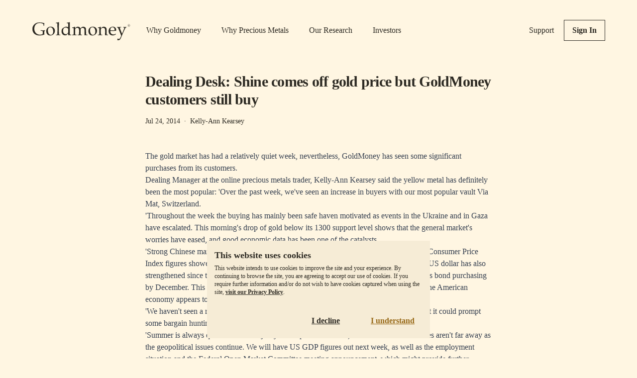

--- FILE ---
content_type: text/html; charset=utf-8
request_url: https://www.goldmoney.com/research/shine-comes-off-gold-price
body_size: 4006
content:
<!DOCTYPE html><html><head><meta charSet="utf-8" data-next-head=""/><meta name="viewport" content="width=device-width" data-next-head=""/><meta name="twitter:card" content="summary_large_image" data-next-head=""/><meta name="twitter:site" content="@Goldmoney" data-next-head=""/><meta property="og:url" content="https://www.goldmoney.com/research/shine-comes-off-gold-price" data-next-head=""/><meta property="og:type" content="website" data-next-head=""/><meta property="og:image" content="https://www.goldmoney.com/og-image.png" data-next-head=""/><meta property="og:image:type" content="image/png" data-next-head=""/><meta property="og:image:width" content="1200" data-next-head=""/><meta property="og:image:height" content="630" data-next-head=""/><meta property="og:locale" content="en_US" data-next-head=""/><meta property="og:site_name" content="Goldmoney" data-next-head=""/><link rel="canonical" href="https://www.goldmoney.com/research/shine-comes-off-gold-price" data-next-head=""/><meta name="google-site-verification" content="qI-i1xaMMwQWxHsEOGFLPiZ-9Z4ejTzK-Gc0q12C6YM" data-next-head=""/><meta name="p:domain_verify" content="61a2cbdaefb74128a320bb64e67b7ba5" data-next-head=""/><meta name="apple-mobile-web-app-status-bar-style" content="default" data-next-head=""/><meta name="apple-mobile-web-app-title" content="Goldmoney" data-next-head=""/><link rel="favicon" href="/favicon.ico?v=2" data-next-head=""/><title data-next-head="">Dealing Desk: Shine comes off gold price but GoldMoney customers still buy - Research - Goldmoney</title><meta name="robots" content="index,follow" data-next-head=""/><meta name="description" content="The gold market has had a relatively quiet week, nevertheless, GoldMoney has seen some significant purchases from its customers.
Dealing Manager at the online precious metals trader, Kelly-Ann Kearsey said the yellow metal has definitely been the most popular: &#x27;Over the past week, we&#x27;ve seen..." data-next-head=""/><meta property="og:title" content="Dealing Desk: Shine comes off gold price but GoldMoney customers still buy - Research - Goldmoney" data-next-head=""/><meta property="og:description" content="The gold market has had a relatively quiet week, nevertheless, GoldMoney has seen some significant purchases from its customers.
Dealing Manager at the online precious metals trader, Kelly-Ann Kearsey said the yellow metal has definitely been the most popular: &#x27;Over the past week, we&#x27;ve seen..." data-next-head=""/><link rel="preload" href="/_next/static/css/baea12467b869251.css" as="style"/><link rel="stylesheet" href="/_next/static/css/baea12467b869251.css" data-n-g=""/><noscript data-n-css=""></noscript><script defer="" noModule="" src="/_next/static/chunks/polyfills-42372ed130431b0a.js"></script><script src="/_next/static/chunks/webpack-8cac0b4b405cede1.js" defer=""></script><script src="/_next/static/chunks/framework-de98b93a850cfc71.js" defer=""></script><script src="/_next/static/chunks/main-283187b616ffff80.js" defer=""></script><script src="/_next/static/chunks/pages/_app-a1015d56b40c1130.js" defer=""></script><script src="/_next/static/chunks/242-f0042ca79b6ef436.js" defer=""></script><script src="/_next/static/chunks/783-b10094ae0b4b5899.js" defer=""></script><script src="/_next/static/chunks/113-0b5a58c0092034f0.js" defer=""></script><script src="/_next/static/chunks/pages/research/%5B%5B...slug%5D%5D-e391b7c9b0c1eb6d.js" defer=""></script><script src="/_next/static/PXz5zUpKLT3yyBIB8EUgS/_buildManifest.js" defer=""></script><script src="/_next/static/PXz5zUpKLT3yyBIB8EUgS/_ssgManifest.js" defer=""></script></head><body><link rel="preload" as="image" href="/_next/static/media/goldmoney-logo.fe1d2f28.svg"/><div id="__next"><div class="page-wrap"><header class="flex py-5 items center lg:py-10 bg-gmy-bg-100"><div class="flex items-center flex-grow"><a class="mr-8" href="/"><img src="/_next/static/media/goldmoney-logo.fe1d2f28.svg" alt="Goldmoney logo"/></a><nav class="justify-between flex-grow hidden max-w-lg lg:flex"><a class="hover:underline" href="/why-goldmoney">Why Goldmoney</a><a class="hover:underline" href="/why-precious-metals">Why Precious Metals</a><a class="hover:underline" href="/research">Our Research</a><a class="hover:underline" href="/investors">Investors</a></nav></div><nav class="items-center hidden lg:flex"><a href="https://support.goldmoney.com/" class="mr-5 hover:underline" rel="noreferrer" target="_blank">Support</a><a href="https://holding.goldmoney.com" class="button">Sign In</a></nav><div class="lg:hidden"><button type="button" class="button">Menu</button></div></header><main class="flex-grow"><article class="flex flex-col w-full max-w-[43.5rem] mx-auto mt-6 mb-10"><h1 class="text-2xl md:text-3xl heading">Dealing Desk: Shine comes off gold price but GoldMoney customers still buy</h1><span class="flex items-center mt-4 text-sm">Jul 24, 2014<span class="mx-2">·</span>Kelly-Ann Kearsey</span><div class=" mt-8  leading-6  prose  max-w-none  md:mt-12  prose-p:text-gmy-dark  prose-strong:text-gmy-dark  prose-headings:leading-snug  prose-headings:tracking-tight  prose-headings:antialiased  prose-headings:text-gmy-dark  prose-a:text-gmy-dark  prose-a:underline  prose-a:hover:text-gmy-dark-gold  prose-table:!my-0 "><h2 class="Strapline">The gold market has had a relatively quiet week, nevertheless, GoldMoney has seen some significant purchases from its customers.</h2>
<p class="RichText">Dealing Manager at the online precious metals trader, Kelly-Ann Kearsey said the yellow metal has definitely been the most popular: 'Over the past week, we've seen an increase in buyers with our most popular vault Via Mat, Switzerland.</p>
<p class="RichText">'Throughout the week the buying has mainly been safe haven motivated as events in the Ukraine and in Gaza have escalated. This morning's drop of gold below its 1300 support level shows that the general market's worries have eased, and good economic data has been one of the catalysts.</p>
<p class="RichText">'Strong Chinese manufacturing data has helped this morning, while on the 22nd, the USA Consumer Price Index figures showed inflation is creeping up as the economy becomes more durable. The US dollar has also strengthened since the beginning of July as the Federal Reserve Bank is on course to end its bond purchasing by December. This has resulted in investors becoming more optimistic about the dollar as the American economy appears to be recovering faster than expected.</p>
<p class="RichText">'We haven't seen a reaction from our customers yet to today's drop in price below 1300, but it could prompt some bargain hunting over the coming week if the price stays lower.</p>
<p class="RichText">'Summer is always quieter for the majority of the precious metals, but the safe haven worries aren't far away as the geopolitical issues continue. We will have US GDP figures out next week, as well as the employment situation and the Federal Open Market Committee meeting announcement, which might provide further direction for the gold price.'</p>
<p class="RichText"><strong>16:00 24/07/14</strong>: Week on week performance: Gold down 0.9% to $1,290.70; Silver continued its slide, falling 1.2% at $20.51; Platinum slipped 1.9% to $1,462.90 while Palladium edged down 1.4% to $867.72.</p>
<p class="RichText"><strong>Ends</strong></p>
<p class="RichText"><strong>NOTES TO EDITOR</strong></p>
<p class="RichText">For more information, and to arrange interviews, please call Gwyn Garfield-Bennett on 01534 715411, or email <a href="/cdn-cgi/l/email-protection#2c4b5b55426c48455e494f5845425c5958024649" target="_blank"><span class="__cf_email__" data-cfemail="8cebfbf5e2cce8e5fee9eff8e5e2fcf9f8a2e6e9">[email&#160;protected]</span></a></p>
<p class="RichText">GoldMoney is one of the world's leading providers of physical gold, silver, platinum and palladium for retail and corporate customers. Customers can trade and store precious metal online easily and securely, 24 hours a day.</p>
<p class="RichText">GoldMoney currently has over 22,000 customers worldwide and holds $1.4billion of precious metals in its partner vaults.</p>
<p class="RichText">GoldMoney has offices in Jersey and Hong Kong. It offers its customers storage facilities in Canada, Hong Kong, Singapore, Switzerland and the UK provided by the leading non-bank vault operators Brink's, Via Mat, Malca-Amit, G4S and Rhenus Logistics.</p>
<p class="RichText">GoldMoney is regulated by the Jersey Financial Services Commission and complies with Jersey's anti-money laundering laws and regulations. GoldMoney has established industry-leading governance policies and procedures to protect customers' assets with independent audit reporting every 3 months by two leading audit firms.</p>
<p class="RichText">Visit <a href="" target="_blank">www.goldmoney.com</a>.</p>
<p><span class="RichText">Follow the GoldMoney Dealing desk team on Twitter:</span> <a href="http://www.twitter.com/goldmoneyupdate" target="_blank">@goldmoneyupdate</a></p></div></article></main><footer class="flex flex-col pt-8 pb-6 text-sm md:flex-row md:pb-5"><span class="flex-grow order-1 md:order-first md:mr-6">Copyright © <!-- -->2026<!-- --> Goldmoney Inc. <br class="md:hidden"/> All rights reserved.</span><nav class="flex flex-col flex-shrink-0 mb-4 sm:flex-row md:mb-0"><a class="mt-2 mr-5 hover:underline sm:mt-0" href="/client-agreement">Client Agreement</a><a class="mt-2 mr-5 hover:underline sm:mt-0" href="/privacy-policy">Privacy Policy</a><a class="mt-2 hover:underline sm:mt-0" href="/disclaimer">Disclaimer</a></nav></footer></div></div><script data-cfasync="false" src="/cdn-cgi/scripts/5c5dd728/cloudflare-static/email-decode.min.js"></script><script id="__NEXT_DATA__" type="application/json">{"props":{"pageProps":{"article":{"id":1253,"attributes":{"body":"\u003ch2 class=\"Strapline\"\u003eThe gold market has had a relatively quiet week, nevertheless, GoldMoney has seen some significant purchases from its customers.\u003c/h2\u003e\r\n\u003cp class=\"RichText\"\u003eDealing Manager at the online precious metals trader, Kelly-Ann Kearsey said the yellow metal has definitely been the most popular: 'Over the past week, we've seen an increase in buyers with our most popular vault Via Mat, Switzerland.\u003c/p\u003e\r\n\u003cp class=\"RichText\"\u003e'Throughout the week the buying has mainly been safe haven motivated as events in the Ukraine and in Gaza have escalated. This morning's drop of gold below its 1300 support level shows that the general market's worries have eased, and good economic data has been one of the catalysts.\u003c/p\u003e\r\n\u003cp class=\"RichText\"\u003e'Strong Chinese manufacturing data has helped this morning, while on the 22nd, the USA Consumer Price Index figures showed inflation is creeping up as the economy becomes more durable. The US dollar has also strengthened since the beginning of July as the Federal Reserve Bank is on course to end its bond purchasing by December. This has resulted in investors becoming more optimistic about the dollar as the American economy appears to be recovering faster than expected.\u003c/p\u003e\r\n\u003cp class=\"RichText\"\u003e'We haven't seen a reaction from our customers yet to today's drop in price below 1300, but it could prompt some bargain hunting over the coming week if the price stays lower.\u003c/p\u003e\r\n\u003cp class=\"RichText\"\u003e'Summer is always quieter for the majority of the precious metals, but the safe haven worries aren't far away as the geopolitical issues continue. We will have US GDP figures out next week, as well as the employment situation and the Federal Open Market Committee meeting announcement, which might provide further direction for the gold price.'\u003c/p\u003e\r\n\u003cp class=\"RichText\"\u003e\u003cstrong\u003e16:00 24/07/14\u003c/strong\u003e: Week on week performance: Gold down 0.9% to $1,290.70; Silver continued its slide, falling 1.2% at $20.51; Platinum slipped 1.9% to $1,462.90 while Palladium edged down 1.4% to $867.72.\u003c/p\u003e\r\n\u003cp class=\"RichText\"\u003e\u003cstrong\u003eEnds\u003c/strong\u003e\u003c/p\u003e\r\n\u003cp class=\"RichText\"\u003e\u003cstrong\u003eNOTES TO EDITOR\u003c/strong\u003e\u003c/p\u003e\r\n\u003cp class=\"RichText\"\u003eFor more information, and to arrange interviews, please call Gwyn Garfield-Bennett on 01534 715411, or email \u003ca href=\"mailto:gwyn@directinput.je\" target=\"_blank\"\u003egwyn@directinput.je\u003c/a\u003e\u003c/p\u003e\r\n\u003cp class=\"RichText\"\u003eGoldMoney is one of the world's leading providers of physical gold, silver, platinum and palladium for retail and corporate customers. Customers can trade and store precious metal online easily and securely, 24 hours a day.\u003c/p\u003e\r\n\u003cp class=\"RichText\"\u003eGoldMoney currently has over 22,000 customers worldwide and holds $1.4billion of precious metals in its partner vaults.\u003c/p\u003e\r\n\u003cp class=\"RichText\"\u003eGoldMoney has offices in Jersey and Hong Kong. It offers its customers storage facilities in Canada, Hong Kong, Singapore, Switzerland and the UK provided by the leading non-bank vault operators Brink's, Via Mat, Malca-Amit, G4S and Rhenus Logistics.\u003c/p\u003e\r\n\u003cp class=\"RichText\"\u003eGoldMoney is regulated by the Jersey Financial Services Commission and complies with Jersey's anti-money laundering laws and regulations. GoldMoney has established industry-leading governance policies and procedures to protect customers' assets with independent audit reporting every 3 months by two leading audit firms.\u003c/p\u003e\r\n\u003cp class=\"RichText\"\u003eVisit \u003ca href=\"\" target=\"_blank\"\u003ewww.goldmoney.com\u003c/a\u003e.\u003c/p\u003e\r\n\u003cp\u003e\u003cspan class=\"RichText\"\u003eFollow the GoldMoney Dealing desk team on Twitter:\u003c/span\u003e \u003ca href=\"http://www.twitter.com/goldmoneyupdate\" target=\"_blank\"\u003e@goldmoneyupdate\u003c/a\u003e\u003c/p\u003e","title":"Dealing Desk: Shine comes off gold price but GoldMoney customers still buy","publishDate":"2014-07-24T15:56:20.000Z","slug":"shine-comes-off-gold-price","author":{"data":{"id":12,"attributes":{"name":"Kelly-Ann Kearsey","filterable":null,"createdAt":"2022-06-08T10:59:30.885Z","updatedAt":"2022-06-08T10:59:30.885Z"}}},"seo":null,"category":{"data":{"id":1,"attributes":{"name":"Research","url":"/research","priority":1,"template":"article","createdAt":"2022-06-08T09:19:46.979Z","updatedAt":"2022-06-08T09:19:46.979Z"}}}}},"articles":{"data":[],"meta":{"pagination":{"page":0,"pageCount":0,"pageSize":0,"total":0}},"error":{"details":{},"message":"","name":"","status":""}},"categories":{"data":[{"id":1,"attributes":{"name":"Research","template":"article","url":"/research"}},{"id":2,"attributes":{"name":"Media","template":"article","url":"/research/media"}},{"id":3,"attributes":{"name":"Library","template":"article","url":"/research/library"}},{"id":4,"attributes":{"name":"Authors","template":"bio","url":"/research/authors"}}],"meta":{"pagination":{"page":1,"pageSize":25,"pageCount":1,"total":4}}},"isCategory":false},"__N_SSG":true},"page":"/research/[[...slug]]","query":{"slug":["shine-comes-off-gold-price"]},"buildId":"PXz5zUpKLT3yyBIB8EUgS","isFallback":false,"gsp":true,"scriptLoader":[]}</script></body></html>

--- FILE ---
content_type: application/javascript; charset=utf-8
request_url: https://www.goldmoney.com/_next/static/chunks/pages/why-goldmoney-299a8acf362875d8.js
body_size: 6204
content:
(self.webpackChunk_N_E=self.webpackChunk_N_E||[]).push([[152],{2620:(e,s,a)=>{(window.__NEXT_P=window.__NEXT_P||[]).push(["/why-goldmoney",function(){return a(7759)}])},7759:(e,s,a)=>{"use strict";a.r(s),a.d(s,{default:()=>o});var r=a(7876),n=a(9945),l=a(2867),i=a(8230),t=a.n(i);function o(){return(0,r.jsxs)("article",{className:"flex flex-col w-full max-w-[43.5rem] mx-auto mt-6 mb-10",children:[(0,r.jsx)(l.bV,{title:"Why Goldmoney"}),(0,r.jsx)("span",{className:"text-gmy-dark-gold",children:"Why Goldmoney"}),(0,r.jsx)("h1",{className:"mt-4 text-3xl heading",children:"Goldmoney provides clients with a secure platform to purchase, sell, and store precious metal bullion."}),(0,r.jsx)("p",{className:"mt-6",children:"Store precious metals physically in our global network of non-bank vaults. Manage your metals through the Goldmoney Holding."}),(0,r.jsx)("p",{className:"mt-4",children:"We are a publicly listed company trading on the Toronto Stock Exchange under the symbol XAU. As a public company, we abide by the best practices in governance and auditing standards."}),(0,r.jsx)("h2",{className:"mt-8 text-2xl heading",children:"Real Ownership of Precious Metals"}),(0,r.jsx)("p",{className:"mt-4",children:"When you purchase precious metals through your Goldmoney Holding, we hold the physical metal in your name."}),(0,r.jsx)("p",{className:"mt-4",children:"This is the next best thing to owning gold in your hands, but with the benefit of online access and trading as well as the security of our fortified vaulting system."}),(0,r.jsx)("h2",{className:"mt-8 text-2xl heading",children:"Protection Against Counterparty Risk"}),(0,r.jsx)("p",{className:"mt-4",children:"A Goldmoney Holding operates like other financial services accounts, with the convenience of online management."}),(0,r.jsx)("p",{className:"mt-4",children:"However, once a customer owns settled metal, they are not exposed to the counterparty risk that can arise from bank or broker insolvency, or from the management of a securitized asset."}),(0,r.jsx)("h2",{className:"mt-8 text-2xl heading",children:"Goldmoney vs. Precious Metal Financial Products"}),(0,r.jsx)("p",{className:"mt-4",children:"Goldmoney is not a “paper metal” product, which means that your metal is not dependent upon the performance of, for example, an exchange traded fund (ETF), contract for difference (CFD), or commodity futures to obtain and redeem metal when you desire to access it or to sell it."}),(0,r.jsx)("p",{className:"mt-4",children:"These products do not provide direct ownership of metal, and therefore expose clients to counterparty risk as they are dependent upon the program issuer’s ability to meet its obligations. Nearly all “paper metal” programs operate on a fractional reserve basis, which means that if the majority of the program’s customers would like to redeem their metal for cash at once, the program operator would not be able to fulfill its promises. In other words, “paper metal” products merely represent a promise to pay metal or cash equivalent."}),(0,r.jsx)("p",{className:"mt-4",children:"Unlike the fractional reserve nature of “paper metal” programs, the quantity of allocated customer metal at Goldmoney Holding is always equal to the quantity of metal stored in our vaults. This one-to-one ratio is always maintained and is a foundational feature of Goldmoney’s governance model.  Your precious metals are not recorded on Goldmoney’s balance sheet, which means that Goldmoney does not have any direct claim upon the metals. We simply safeguard them on your behalf."}),(0,r.jsx)("div",{className:"overflow-x-auto",children:(0,r.jsxs)("div",{className:"mt-4 border border-gmy-border-300 text-sm w-[43.5rem]",children:[(0,r.jsxs)("div",{className:"grid items-center grid-cols-4 p-2 border-b border-gmy-border-300",children:[(0,r.jsx)("span",{className:"font-bold",children:"Product"}),(0,r.jsx)("span",{className:"font-bold",children:"Ownership Rights"}),(0,r.jsx)("span",{className:"font-bold",children:"Protection Against Counterparty Risk"}),(0,r.jsx)("span",{className:"font-bold",children:"100% Metal"})]}),(0,r.jsxs)("div",{className:"grid items-center grid-cols-4 p-2 border-b border-gmy-border-300",children:[(0,r.jsx)("span",{className:"text-gmy-dark-gold",children:"Goldmoney"}),(0,r.jsx)("span",{className:"text-gmy-dark-gold",children:"Client"}),(0,r.jsx)("span",{className:"text-gmy-dark-gold",children:"Yes"}),(0,r.jsx)("span",{className:"text-gmy-dark-gold",children:"Always"})]}),(0,r.jsxs)("div",{className:"grid items-center grid-cols-4 p-2 border-b border-gmy-border-300",children:[(0,r.jsx)("span",{children:"Precious Metals ETFs"}),(0,r.jsx)("span",{children:"ETF Issuer"}),(0,r.jsx)("span",{children:"No"}),(0,r.jsx)("span",{children:"?"})]}),(0,r.jsxs)("div",{className:"grid items-center grid-cols-4 p-2 border-b border-gmy-border-300",children:[(0,r.jsx)("span",{children:"Unallocated Certificates"}),(0,r.jsx)("span",{children:"Certificate Issuer"}),(0,r.jsx)("span",{children:"No"}),(0,r.jsx)("span",{children:"?"})]}),(0,r.jsxs)("div",{className:"grid items-center grid-cols-4 p-2",children:[(0,r.jsx)("span",{children:"Pooling Accounts"}),(0,r.jsx)("span",{children:"Account Issuer"}),(0,r.jsx)("span",{children:"No"}),(0,r.jsx)("span",{children:"?"})]})]})}),(0,r.jsx)(t(),{href:"/holding-vs-etfs-and-coins",className:"mt-4 underline hover:text-gmy-dark-gold",children:"Click here to learn more about the advantage of buying precious metal bullion through Goldmoney vs. Coins & ETF's."}),(0,r.jsx)("h2",{className:"mt-8 text-2xl heading",children:"Secure and Insured Physical Storage of Precious Metals"}),(0,r.jsx)("p",{className:"mt-4",children:"Precious metals held by Goldmoney clients is fully allocated. Clients are also able to register specific bars in their name for an additional layer of security. Neither Goldmoney nor the vault operator have any claim on the bars of our clients."}),(0,r.jsx)("p",{className:"mt-4",children:"Clients’ precious metals are stored in secure, fully insured vaults in Canada, Hong Kong, Singapore, Switzerland, the United Kingdom, and the United States. All vaults are operated by leading professional private vault operators, including Loomis International (Nasdaq OMX: LOOM), Brink’s (NYSE: BCO), and the Royal Canadian Mint."}),(0,r.jsx)("p",{className:"mt-4",children:"Goldmoney is responsible for guaranteeing that the insurance coverage maintained by our vault providers is at least equivalent to the value of metals they hold on behalf of Goldmoney clients, and we transparently disclose these insurance certificates to clients within the Governance section of their Holding Dashboard."}),(0,r.jsx)("h2",{className:"mt-8 text-2xl heading",children:"Independent Audits of Client Precious Metal Holdings"}),(0,r.jsx)("p",{className:"mt-4",children:"At Goldmoney, we take extra steps to ensure that client holdings and metal are independently audited and externally tested. Through a combination of independent third-party audits and our patented daily settlement technology, we ensure your metals are safe."}),(0,r.jsx)("ul",{className:"pl-8 mt-4 list-disc",children:(0,r.jsxs)("li",{children:["As a publicly listed company, we file quarterly and annual financial statements and disclosures that are reviewed and audited by BDO Canada LLP. These statements are available ",(0,r.jsx)("a",{href:"https://www.sedarplus.ca/csa-party/records/profile.html?id=5c8394ae4a4a90aae9ca5a6bb535777f",target:"_blank",className:"underline hover:text-gmy-dark-gold",rel:"noreferrer",children:"here"}),"."]})}),(0,r.jsx)("h2",{className:"mt-8 text-2xl heading",children:"Precious Metal Quality, Testing, and Chain of Integrity"}),(0,r.jsx)("p",{className:"mt-4",children:"We only sell precious metals of the highest quality that adhere to a strict chain of integrity."}),(0,r.jsx)("p",{className:"mt-4",children:"All precious metals held for customers by Goldmoney meet the London Good Delivery standard established by the London Bullion Market Association for gold and silver bars and the London Platinum and Palladium Market for platinum and palladium bars. By adhering to this rigorous and widely accepted standard, Goldmoney mitigates the risk that a bar of gold, silver, platinum or palladium does not contain the weight of metal it is said to contain."}),(0,r.jsx)("span",{className:"mt-4",children:"Each bar is marked with the following stamps:"}),(0,r.jsxs)("ul",{className:"pl-8 mt-4 list-disc",children:[(0,r.jsx)("li",{children:"Fineness"}),(0,r.jsx)("li",{children:"Year of production"}),(0,r.jsx)("li",{children:"Serial number"}),(0,r.jsx)("li",{children:"Assay stamp of refiner"})]}),(0,r.jsx)("h2",{className:"mt-8 text-2xl heading",children:"Gold and Silver Bar Specifications"}),(0,r.jsx)("p",{className:"mt-4",children:"The precious metal Goldmoney purchases on your behalf always meets the following criteria:"}),(0,r.jsxs)("div",{className:"flex flex-col mt-6 sm:flex-row sm:items-center",children:[(0,r.jsx)(n._,{src:"/gold-bar.png",className:"h-[170px] object-contain",alt:"Gold Bar"}),(0,r.jsxs)("div",{className:"flex flex-col w-full p-6 mt-4 bg-gmy-bg-200 sm:mt-0 sm:ml-12",children:[(0,r.jsx)("span",{className:"mb-1 text-lg heading sm:mb-3",children:"Gold Bars"}),(0,r.jsxs)("div",{className:"grid grid-cols-2 mt-4 text-sm font-bold sm:grid-cols-3",children:[(0,r.jsx)("span",{className:"hidden sm:block",children:"Characteristics"}),(0,r.jsx)("span",{children:"US-UK Measures"}),(0,r.jsx)("span",{children:"Metric System"})]}),(0,r.jsxs)("div",{className:"grid grid-cols-2 mt-4 text-sm sm:grid-cols-3",children:[(0,r.jsx)("span",{className:"hidden font-bold sm:block",children:"Weight"}),(0,r.jsxs)("span",{children:[(0,r.jsx)("span",{className:"block mb-2 text-xs font-bold sm:hidden",children:"Weight"}),"350 to 430 troy oz."]}),(0,r.jsxs)("span",{children:[(0,r.jsx)("span",{className:"block mb-2 text-xs font-bold sm:hidden",children:"Weight"}),"10.9 to 13.4 kg"]})]}),(0,r.jsxs)("div",{className:"grid grid-cols-2 mt-4 text-sm sm:grid-cols-3",children:[(0,r.jsx)("span",{className:"hidden font-bold sm:block",children:"Purity"}),(0,r.jsxs)("span",{children:[(0,r.jsx)("span",{className:"block mb-2 text-xs font-bold sm:hidden",children:"Purity"}),"> 99.5%"]}),(0,r.jsxs)("span",{children:[(0,r.jsx)("span",{className:"block mb-2 text-xs font-bold sm:hidden",children:"Purity"}),"> 99.5%"]})]}),(0,r.jsxs)("div",{className:"grid grid-cols-2 mt-4 text-sm sm:grid-cols-3",children:[(0,r.jsx)("span",{className:"hidden font-bold sm:block",children:"Dimensions"}),(0,r.jsxs)("span",{children:[(0,r.jsx)("span",{className:"block mb-2 text-xs font-bold sm:hidden",children:"Dimensions"}),"Length 9.8” \xb1 1.6”",(0,r.jsx)("br",{}),"Width 2.8” \xb1 0.6”",(0,r.jsx)("br",{}),"Height 1.4” \xb1 0.4”"]}),(0,r.jsxs)("span",{children:[(0,r.jsx)("span",{className:"block mb-2 text-xs font-bold sm:hidden",children:"Dimensions"}),"Length 250 mm \xb1 40 mm",(0,r.jsx)("br",{}),"Width 70 mm \xb1 15 mm",(0,r.jsx)("br",{}),"Height 35 mm \xb1 10 mm"]})]})]})]}),(0,r.jsxs)("div",{className:"flex flex-col mt-6 sm:flex-row sm:items-center",children:[(0,r.jsx)(n._,{src:"/silver-bar.png",className:"h-[170px] object-contain",alt:"Silver Bar"}),(0,r.jsxs)("div",{className:"flex flex-col w-full p-6 mt-4 bg-gmy-bg-200 sm:mt-0 sm:ml-12",children:[(0,r.jsx)("span",{className:"mb-1 text-lg heading sm:mb-3",children:"Silver Bars"}),(0,r.jsxs)("div",{className:"grid grid-cols-2 mt-4 text-sm font-bold sm:grid-cols-3",children:[(0,r.jsx)("span",{className:"hidden sm:block",children:"Characteristics"}),(0,r.jsx)("span",{children:"US-UK Measures"}),(0,r.jsx)("span",{children:"Metric System"})]}),(0,r.jsxs)("div",{className:"grid grid-cols-2 mt-4 text-sm sm:grid-cols-3",children:[(0,r.jsx)("span",{className:"hidden font-bold sm:block",children:"Weight"}),(0,r.jsxs)("span",{children:[(0,r.jsx)("span",{className:"block mb-2 text-xs font-bold sm:hidden",children:"Weight"}),"750 to 1,100 troy oz."]}),(0,r.jsxs)("span",{children:[(0,r.jsx)("span",{className:"block mb-2 text-xs font-bold sm:hidden",children:"Weight"}),"23 kg to 34 kg"]})]}),(0,r.jsxs)("div",{className:"grid grid-cols-2 mt-4 text-sm sm:grid-cols-3",children:[(0,r.jsx)("span",{className:"hidden font-bold sm:block",children:"Purity"}),(0,r.jsxs)("span",{children:[(0,r.jsx)("span",{className:"block mb-2 text-xs font-bold sm:hidden",children:"Purity"}),"> 99.9%"]}),(0,r.jsxs)("span",{children:[(0,r.jsx)("span",{className:"block mb-2 text-xs font-bold sm:hidden",children:"Purity"}),"> 99.9%"]})]}),(0,r.jsxs)("div",{className:"grid grid-cols-2 mt-4 text-sm sm:grid-cols-3",children:[(0,r.jsx)("span",{className:"hidden font-bold sm:block",children:"Dimensions"}),(0,r.jsxs)("span",{children:[(0,r.jsx)("span",{className:"block mb-2 text-xs font-bold sm:hidden",children:"Dimensions"}),"Length 11.8” \xb1 2”",(0,r.jsx)("br",{}),"Width 5.1” \xb1 0.8”",(0,r.jsx)("br",{}),"Height 3.1” \xb1 0.8”"]}),(0,r.jsxs)("span",{children:[(0,r.jsx)("span",{className:"block mb-2 text-xs font-bold sm:hidden",children:"Dimensions"}),"Length 300 mm \xb1 50 mm",(0,r.jsx)("br",{}),"Width 130 mm \xb1 20 mm",(0,r.jsx)("br",{}),"Height 80 mm \xb1 20 mm"]})]})]})]}),(0,r.jsx)("p",{className:"mt-6",children:"The gold, silver, platinum, and palladium that Goldmoney acquires for you is produced by some of the most respected refineries in the world, including:"}),(0,r.jsxs)("ul",{className:"pl-8 mt-4 list-disc",children:[(0,r.jsxs)("li",{children:[(0,r.jsx)("a",{href:"https://www.valcambi.com/",target:"_blank",className:"underline hover:text-gmy-dark-gold",rel:"noreferrer",children:"Valcambi"})," (Switzerland)"]}),(0,r.jsxs)("li",{className:"mt-1",children:[(0,r.jsx)("a",{href:"http://www.metalor.com/",target:"_blank",className:"underline hover:text-gmy-dark-gold",rel:"noreferrer",children:"Metalor Technologies SA "})," (Switzerland)"]}),(0,r.jsxs)("li",{className:"mt-1",children:[(0,r.jsx)("a",{href:"http://www.argor.com/",target:"_blank",className:"underline hover:text-gmy-dark-gold",rel:"noreferrer",children:"Argor-Heraeus SA"})," (Switzerland)"]}),(0,r.jsxs)("li",{className:"mt-1",children:[(0,r.jsx)("a",{href:"http://www.matthey.com/",target:"_blank",className:"underline hover:text-gmy-dark-gold",rel:"noreferrer",children:"Johnson Matthey Limited"})," (United Kingdom)"]})]}),(0,r.jsx)("h2",{className:"mt-8 text-2xl heading",children:"Robust Online Security Standards"}),(0,r.jsx)("p",{className:"mt-4",children:"The protection of your assets is of the utmost importance to us, which is why we employ the most advanced technology available to keep your assets safe. Goldmoney uses military grade encryption (RSA 4096 and AES 256) to secure your account and personal information."}),(0,r.jsx)("p",{className:"mt-4",children:"Goldmoney addresses the issue of protecting client assets by enabling clients to link their mobile phones to their Holdings. This step allows clients to validate transfers, gold bar delivery requests, and funding withdrawals going out of their Holding on their mobile phone before completing the authorisation of the transaction online."}),(0,r.jsx)("p",{className:"mt-4",children:"Your Holding will contain details of your bank account(s) so you can easily transfer proceeds from the sale of your precious metals. You can lock the bank accounts that are linked to your Holding so that no additional bank account details can be added. This adds another layer of protection, as even if someone manages to gain access to your Holding, they can only send funds to the bank accounts you previously assigned."}),(0,r.jsx)("h2",{className:"mt-8 text-2xl heading",children:"Dealing Rates & Storage Fees"}),(0,r.jsx)("p",{className:"mt-4",children:"As a Goldmoney client, you benefit from exceptional daily liquidity, which results in highly competitive prices for allocated gold, silver, platinum, and palladium."}),(0,r.jsx)("p",{className:"mt-4",children:"We offer Individual, Corporate, and Trust account types."}),(0,r.jsx)("p",{className:"mt-4",children:"We also offer Self-Invested Personal Pension Plans (SIPP) in the UK, as well as Individual Retirement Accounts (IRA) in the US through our partners Standard Life and Entrust."}),(0,r.jsx)(t(),{href:"/holding-pension-plans",className:"mt-4 underline hover:text-gmy-dark-gold",children:"Click here to learn more about our Pension Plan offerings."}),(0,r.jsx)("h2",{className:"mt-8 text-2xl heading",children:"Precious Metal Buy & Sell Fees"}),(0,r.jsx)("p",{className:"mt-4",children:"We charge a 0.5% fee each time you buy or sell precious metal bullion on the Goldmoney platform."}),(0,r.jsx)("h2",{className:"mt-8 text-2xl heading",children:"Precious Metal Storage Fees"}),(0,r.jsx)("p",{className:"mt-4",children:"We provide a low-cost option for storing metal which is up to 90% less than ETF’s and other precious metal products. With Goldmoney, $100,000 of gold bullion can be stored and insured for just over $20 per month. Unlike Bank Deposit Insurance, there are no limits to coverage of your vaulted precious metal bullion."}),(0,r.jsx)("p",{className:"mt-4",children:"Please note that we charge a US $10 minimum monthly storage fee that applies to any Holding irrespective of the balance of precious metals. This is done to ensure that we abide by the best practices in Audit, Governance, KYC, and AML regulations. If your precious metal balance results in you already paying US $10 or more in storage fees, the minimum storage fee will not affect your account."}),(0,r.jsxs)("div",{className:"mt-4 border border-gmy-border-300",children:[(0,r.jsxs)("div",{className:"grid items-center grid-cols-2 p-2 border-b border-gmy-border-300",children:[(0,r.jsx)("span",{className:"font-bold",children:"Metal"}),(0,r.jsx)("span",{className:"font-bold",children:"Yearly Fee"})]}),(0,r.jsxs)("div",{className:"grid items-center grid-cols-2 p-2 border-b border-gmy-border-300",children:[(0,r.jsx)("span",{children:"Gold"}),(0,r.jsx)("span",{children:"0.25%"})]}),(0,r.jsxs)("div",{className:"grid items-center grid-cols-2 p-2 border-b border-gmy-border-300",children:[(0,r.jsx)("span",{children:"Silver"}),(0,r.jsx)("span",{children:"0.50%"})]}),(0,r.jsxs)("div",{className:"grid items-center grid-cols-2 p-2 border-b border-gmy-border-300",children:[(0,r.jsx)("span",{children:"Platinum"}),(0,r.jsx)("span",{children:"0.25%"})]}),(0,r.jsxs)("div",{className:"grid items-center grid-cols-2 p-2",children:[(0,r.jsx)("span",{children:"Palladium"}),(0,r.jsx)("span",{children:"0.25%"})]})]}),(0,r.jsx)("h2",{className:"mt-8 text-2xl heading",children:"Account Funding Fees"}),(0,r.jsx)("p",{className:"mt-4",children:"We offer bank wire transfer and Direct Bank Transfer (CHAPS) as funding methods into our Goldmoney holding. Both funding options are free however your bank or financial institution may charge you for this transfer at the point of origin."}),(0,r.jsx)("h2",{className:"mt-8 text-2xl heading",children:"Account Withdrawal Fees"}),(0,r.jsx)("p",{className:"mt-4",children:"Goldmoney deducts withdrawal fees from your currency balance before funds are sent back to your bank account. These fees are charged by our banks and passed on to you. We transparently disclose these fees to you before each transfer is approved."}),(0,r.jsxs)("div",{className:"mt-4 border border-gmy-border-300",children:[(0,r.jsxs)("div",{className:"grid items-center grid-cols-2 gap-4 p-2 border-b border-gmy-border-300",children:[(0,r.jsx)("span",{className:"font-bold",children:"Currency"}),(0,r.jsx)("span",{className:"font-bold",children:"Funds Transfer Fee"})]}),(0,r.jsxs)("div",{className:"grid items-center grid-cols-2 gap-4 p-2 border-b border-gmy-border-300",children:[(0,r.jsxs)("span",{children:["CAD ",(0,r.jsx)("br",{className:"sm:hidden"}),(0,r.jsx)("span",{className:"hidden sm:inline",children:"-"})," Canadian Dollars"]}),(0,r.jsx)("span",{children:"35.00 per wire transfer"})]}),(0,r.jsxs)("div",{className:"grid items-center grid-cols-2 gap-4 p-2 border-b border-gmy-border-300",children:[(0,r.jsxs)("span",{children:["CHF ",(0,r.jsx)("br",{className:"sm:hidden"}),(0,r.jsx)("span",{className:"hidden sm:inline",children:"-"})," Swiss francs"]}),(0,r.jsx)("span",{children:"25.00 per wire transfer"})]}),(0,r.jsxs)("div",{className:"grid items-center grid-cols-2 gap-4 p-2 border-b border-gmy-border-300",children:[(0,r.jsxs)("span",{children:["EUR ",(0,r.jsx)("br",{className:"sm:hidden"}),(0,r.jsx)("span",{className:"hidden sm:inline",children:"-"})," Euros"]}),(0,r.jsx)("span",{children:"25.00 per wire transfer, 10.00 for SEPA"})]}),(0,r.jsxs)("div",{className:"grid items-center grid-cols-2 gap-4 p-2 border-b border-gmy-border-300",children:[(0,r.jsxs)("span",{children:["GBP ",(0,r.jsx)("br",{className:"sm:hidden"}),(0,r.jsx)("span",{className:"hidden sm:inline",children:"-"})," British pounds"]}),(0,r.jsx)("span",{children:"20.00 per wire transfer, 7.00 for Faster Payments/CHAPS"})]}),(0,r.jsxs)("div",{className:"grid items-center grid-cols-2 gap-4 p-2 border-b border-gmy-border-300",children:[(0,r.jsxs)("span",{children:["USD ",(0,r.jsx)("br",{className:"sm:hidden"}),(0,r.jsx)("span",{className:"hidden sm:inline",children:"-"})," U.S. dollars"]}),(0,r.jsx)("span",{children:"25.00 per wire transfer"})]})]}),(0,r.jsx)("h2",{className:"mt-8 text-2xl heading",children:"Bar Registration Fee"}),(0,r.jsx)("p",{className:"mt-4",children:"Goldmoney clients may register specific bars in their name with the vault custodian for a corresponding metal fee."}),(0,r.jsx)("div",{className:"overflow-x-auto",children:(0,r.jsxs)("div",{className:"mt-4 border border-gmy-border-300 w-[43.5rem]",children:[(0,r.jsxs)("div",{className:"grid items-center grid-cols-3 p-2 border-b border-gmy-border-300",children:[(0,r.jsx)("span",{className:"font-bold",children:"Bar Size/Type"}),(0,r.jsx)("span",{className:"font-bold",children:"Metal"}),(0,r.jsx)("span",{className:"font-bold",children:"Metal Fee"})]}),(0,r.jsxs)("div",{className:"grid items-center grid-cols-3 p-2 border-b border-gmy-border-300",children:[(0,r.jsx)("span",{children:"100 grams"}),(0,r.jsx)("span",{children:"Gold"}),(0,r.jsx)("span",{children:"2 grams"})]}),(0,r.jsxs)("div",{className:"grid items-center grid-cols-3 p-2 border-b border-gmy-border-300",children:[(0,r.jsx)("span",{children:"1 kilogram"}),(0,r.jsx)("span",{children:"Gold"}),(0,r.jsx)("span",{children:"1.5 grams"})]}),(0,r.jsxs)("div",{className:"grid items-center grid-cols-3 p-2 border-b border-gmy-border-300",children:[(0,r.jsx)("span",{children:"1 kilogram"}),(0,r.jsx)("span",{children:"Silver"}),(0,r.jsx)("span",{children:"1.6 ounces"})]}),(0,r.jsxs)("div",{className:"grid items-center grid-cols-3 p-2 border-b border-gmy-border-300",children:[(0,r.jsx)("span",{children:"Good Delivery"}),(0,r.jsx)("span",{children:"Gold"}),(0,r.jsx)("span",{children:"1 gram"})]}),(0,r.jsxs)("div",{className:"grid items-center grid-cols-3 p-2 border-b border-gmy-border-300",children:[(0,r.jsx)("span",{children:"Good Delivery"}),(0,r.jsx)("span",{children:"Silver"}),(0,r.jsx)("span",{children:"1 ounce"})]}),(0,r.jsxs)("div",{className:"grid items-center grid-cols-3 p-2 border-b border-gmy-border-300",children:[(0,r.jsx)("span",{children:"Good Delivery"}),(0,r.jsx)("span",{children:"Platinum"}),(0,r.jsx)("span",{children:"1 gram"})]}),(0,r.jsxs)("div",{className:"grid items-center grid-cols-3 p-2",children:[(0,r.jsx)("span",{children:"Good Delivery"}),(0,r.jsx)("span",{children:"Palladium"}),(0,r.jsx)("span",{children:"1 gram"})]})]})}),(0,r.jsx)("h2",{className:"mt-8 text-2xl heading",children:"Physical Redemptions (From Vault)"}),(0,r.jsx)("p",{className:"mt-4",children:"Direct physical redemptions of precious metals from each vault can be arranged if you own at least 1 kilogram of gold or 1,000 ounces of silver."}),(0,r.jsx)("p",{className:"mt-4",children:"An appointment will be made on your behalf, at which time you may visit the vault custodian with necessary paperwork to collect your metal. Any vault or administrative costs associated with taking physical processes will be conveyed to you at the time of your request."}),(0,r.jsx)("h2",{className:"mt-8 text-2xl heading",children:"Physical Delivery"}),(0,r.jsx)("p",{className:"mt-4",children:"You may take physical receipt of your precious metals via our secure and insured delivery services."}),(0,r.jsx)("a",{href:"/docs/goldmoney-fees.pdf",className:"mt-4 underline hover:text-gmy-dark-gold",children:"Click here to download our full fee schedule."})]})}}},e=>{e.O(0,[636,593,792],()=>e(e.s=2620)),_N_E=e.O()}]);

--- FILE ---
content_type: application/javascript; charset=utf-8
request_url: https://www.goldmoney.com/_next/static/chunks/pages/research/%5B%5B...slug%5D%5D-e391b7c9b0c1eb6d.js
body_size: -175
content:
(self.webpackChunk_N_E=self.webpackChunk_N_E||[]).push([[581],{4298:(_,e,n)=>{(window.__NEXT_P=window.__NEXT_P||[]).push(["/research/[[...slug]]",function(){return n(4113)}])}},_=>{_.O(0,[242,783,113,636,593,792],()=>_(_.s=4298)),_N_E=_.O()}]);

--- FILE ---
content_type: application/javascript; charset=utf-8
request_url: https://www.goldmoney.com/_next/static/chunks/pages/why-precious-metals-69dfaa2d2373be4f.js
body_size: 7447
content:
(self.webpackChunk_N_E=self.webpackChunk_N_E||[]).push([[206],{1752:(e,a,l)=>{(window.__NEXT_P=window.__NEXT_P||[]).push(["/why-precious-metals",function(){return l(7360)}])},7360:(e,a,l)=>{"use strict";l.r(a),l.d(a,{default:()=>x});var s=l(7876),r=l(4232),t=l(9945),n=l(2867),i=l(8230),o=l.n(i);let c=JSON.parse('{"lastUpdated":"January 26, 2026","currencies":["USD","AUD","CAD","CNY","EUR","INR","JPY","CHF","GBP"],"metals":[{"id":"gold","label":"Gold","rows":[{"label":"2005","values":["17.9%","25.6%","14.0%","15.0%","34.9%","22.1%","35.3%","35.9%","31.3%"]},{"label":"2006","values":["23.2%","14.5%","23.5%","19.2%","10.6%","21.0%","24.5%","14.4%","8.3%"]},{"label":"2007","values":["30.9%","18.0%","12.1%","22.4%","18.4%","16.6%","22.9%","21.7%","29.2%"]},{"label":"2008","values":["5.8%","31.8%","29.2%","-1.2%","10.5%","30.7%","-14.1%","0.1%","43.9%"]},{"label":"2009","values":["24.4%","-2.6%","7.3%","24.4%","21.3%","18.9%","27.5%","19.9%","12.2%"]},{"label":"2010","values":["29.6%","13.7%","22.9%","25.3%","38.6%","24.5%","13.1%","17.2%","34.2%"]},{"label":"2011","values":["10.1%","10.4%","12.7%","5.1%","13.7%","30.8%","4.4%","10.6%","10.6%"]},{"label":"2012","values":["7.1%","5.2%","4.0%","5.9%","5.2%","10.5%","20.7%","4.3%","2.4%"]},{"label":"2013","values":["-28.3%","-16.4%","-23.2%","-30.3%","-31.1%","-19.1%","-12.9%","-30.0%","-29.6%"]},{"label":"2014","values":["-1.4%","7.5%","7.8%","1.0%","12.0%","0.8%","12.0%","9.8%","4.8%"]},{"label":"2015","values":["-10.4%","0.5%","6.7%","-6.3%","-0.2%","-6.2%","-10.0%","-9.7%","-5.3%"]},{"label":"2016","values":["8.1%","9.3%","5.0%","15.7%","11.7%","11.0%","5.2%","9.9%","29.1%"]},{"label":"2017","values":["13.5%","4.8%","6.2%","6.4%","-0.5%","6.6%","9.4%","8.6%","3.7%"]},{"label":"2018","values":["-1.6%","9.1%","6.8%","4.0%","3.1%","7.4%","-4.2%","-0.8%","4.3%"]},{"label":"2019","values":["18.3%","18.8%","12.7%","19.8%","21.0%","21.0%","17.3%","16.6%","13.8%"]},{"label":"2020","values":["25.1%","14.2%","22.6%","17.3%","14.8%","28.3%","19.0%","14.4%","21.3%"]},{"label":"2021","values":["-3.6%","2.1%","-4.4%","-6.2%","3.5%","-1.7%","7.4%","-0.7%","-2.7%"]},{"label":"2022","values":["-0.3%","6.3%","6.9%","8.2%","5.9%","10.7%","13.6%","1.1%","11.7%"]},{"label":"2023","values":["13.1%","13.1%","10.5%","16.4%","9.7%","13.8%","21.7%","2.9%","7.3%"]},{"label":"2024","values":["27.2%","40.0%","38.2%","30.8%","35.6%","30.9%","41.8%","37.2%","29.4%"]},{"label":"2025","values":["64.6%","52.6%","57.0%","57.6%","45.1%","72.8%","64.1%","43.8%","52.9%"]},{"label":"Avg. 10 Years","values":["16.5%","17.0%","16.2%","17.0%","15.0%","20.1%","19.5%","13.3%","17.1%"]},{"label":"10 Years","values":["307.1%","344.5%","303.8%","338.1%","276.4%","452.5%","430.5%","221.9%","345.2%"]}]},{"id":"silver","label":"Silver","rows":[{"label":"2005","values":["29.2%","37.6%","24.9%","26.0%","47.8%","33.8%","48.2%","48.9%","43.8%"]},{"label":"2006","values":["46.4%","36.1%","46.9%","41.7%","31.4%","43.9%","48.1%","36.0%","28.8%"]},{"label":"2007","values":["14.6%","3.3%","-1.8%","7.2%","3.7%","2.1%","7.6%","6.5%","13.1%"]},{"label":"2008","values":["-22.9%","-4.0%","-5.9%","-28.0%","-19.5%","-4.8%","-37.4%","-27.1%","4.8%"]},{"label":"2009","values":["48.0%","15.9%","27.7%","48.1%","44.4%","41.5%","51.7%","42.7%","33.6%"]},{"label":"2010","values":["83.2%","60.7%","73.8%","77.1%","96.0%","76.0%","59.8%","65.7%","89.7%"]},{"label":"2011","values":["-9.9%","-9.7%","-7.8%","-14.0%","-7.0%","7.0%","-14.6%","-9.6%","-9.5%"]},{"label":"2012","values":["9.0%","7.1%","5.9%","7.8%","7.1%","12.5%","22.9%","6.3%","4.2%"]},{"label":"2013","values":["-35.8%","-25.2%","-31.3%","-37.6%","-38.4%","-27.6%","-22.1%","-37.4%","-37.0%"]},{"label":"2014","values":["-19.3%","-12.0%","-11.7%","-17.3%","-8.3%","-17.5%","-8.3%","-10.1%","-14.2%"]},{"label":"2015","values":["-11.9%","-1.1%","4.9%","-7.8%","-1.8%","-7.7%","-11.4%","-11.2%","-6.8%"]},{"label":"2016","values":["15.0%","16.3%","11.7%","23.1%","18.8%","18.1%","11.9%","16.9%","37.3%"]},{"label":"2017","values":["6.3%","-1.8%","-0.5%","-0.4%","-6.8%","-0.1%","2.4%","1.7%","-2.9%"]},{"label":"2018","values":["-8.5%","1.3%","-0.7%","-3.4%","-4.2%","-0.2%","-11.0%","-7.9%","-3.1%"]},{"label":"2019","values":["15.2%","15.7%","9.7%","16.6%","17.8%","17.9%","14.2%","13.6%","10.8%"]},{"label":"2020","values":["47.9%","35.0%","45.0%","38.6%","35.8%","51.7%","40.7%","35.2%","43.4%"]},{"label":"2021","values":["-11.7%","-6.5%","-12.4%","-14.0%","-5.1%","-10.0%","-1.6%","-9.0%","-10.8%"]},{"label":"2022","values":["2.8%","9.6%","10.2%","11.5%","9.2%","14.1%","17.1%","4.2%","15.1%"]},{"label":"2023","values":["-0.7%","-0.7%","-2.9%","2.3%","-3.7%","-0.1%","6.9%","-9.6%","-5.7%"]},{"label":"2024","values":["21.5%","33.7%","31.9%","24.9%","29.5%","25.0%","35.4%","31.0%","23.5%"]},{"label":"2025","values":["148.0%","129.9%","136.6%","137.4%","118.6%","160.3%","147.2%","116.6%","130.3%"]},{"label":"Avg. 10 Years","values":["23.6%","23.2%","22.9%","23.7%","21.0%","27.7%","26.3%","19.3%","23.8%"]},{"label":"10 Years","values":["417.5%","465.0%","413.3%","457.0%","378.5%","602.4%","574.4%","309.2%","465.9%"]}]},{"id":"platinum","label":"Platinum","rows":[{"label":"2005","values":["12.7%","20.0%","8.9%","9.9%","28.9%","16.7%","29.2%","29.8%","25.4%"]},{"label":"2006","values":["17.1%","8.8%","17.4%","13.3%","5.1%","15.0%","18.4%","8.7%","3.0%"]},{"label":"2007","values":["34.3%","21.0%","15.0%","25.6%","21.5%","19.6%","26.1%","24.8%","32.6%"]},{"label":"2008","values":["-38.8%","-23.7%","-25.2%","-42.8%","-36.1%","-24.3%","-50.3%","-42.1%","-16.7%"]},{"label":"2009","values":["56.5%","22.5%","35.1%","56.6%","52.7%","49.6%","60.4%","50.9%","41.3%"]},{"label":"2010","values":["21.0%","6.1%","14.8%","17.0%","29.5%","16.3%","5.6%","9.5%","25.3%"]},{"label":"2011","values":["-21.2%","-21.0%","-19.4%","-24.8%","-18.6%","-6.4%","-25.3%","-20.9%","-20.9%"]},{"label":"2012","values":["10.4%","8.5%","7.3%","9.2%","8.5%","14.0%","24.5%","7.6%","5.6%"]},{"label":"2013","values":["-11.0%","3.8%","-4.7%","-13.5%","-14.5%","0.4%","8.1%","-13.2%","-12.6%"]},{"label":"2014","values":["-11.9%","-3.9%","-3.6%","-9.7%","0.1%","-9.9%","0.2%","-1.9%","-6.3%"]},{"label":"2015","values":["-26.2%","-17.2%","-12.1%","-22.8%","-17.8%","-22.7%","-25.9%","-25.6%","-22.0%"]},{"label":"2016","values":["1.3%","2.4%","-1.6%","8.4%","4.6%","4.0%","-1.4%","3.0%","21.0%"]},{"label":"2017","values":["2.8%","-5.1%","-3.9%","-3.7%","-10.0%","-3.5%","-1.0%","-1.7%","-6.1%"]},{"label":"2018","values":["-14.3%","-5.0%","-7.0%","-9.5%","-10.3%","-6.5%","-16.6%","-13.7%","-9.2%"]},{"label":"2019","values":["21.5%","22.0%","15.7%","23.0%","24.2%","24.3%","20.4%","19.8%","16.9%"]},{"label":"2020","values":["10.9%","1.2%","8.7%","4.0%","1.8%","13.8%","5.5%","1.4%","7.6%"]},{"label":"2021","values":["-9.6%","-4.3%","-10.3%","-12.0%","-2.9%","-7.8%","0.7%","-6.8%","-8.7%"]},{"label":"2022","values":["10.9%","18.2%","18.9%","20.3%","17.8%","23.1%","26.3%","12.4%","24.2%"]},{"label":"2023","values":["-7.7%","-7.7%","-9.8%","-5.0%","-10.5%","-7.1%","-0.7%","-16.0%","-12.4%"]},{"label":"2024","values":["-8.5%","0.7%","-0.6%","-5.9%","-2.5%","-5.9%","2.0%","-1.3%","-6.9%"]},{"label":"2025","values":["127.0%","110.5%","116.6%","117.4%","100.1%","138.4%","126.3%","98.3%","110.9%"]},{"label":"Avg. 10 Years","values":["13.4%","13.3%","12.7%","13.7%","11.3%","17.3%","16.1%","9.5%","13.7%"]},{"label":"10 Years","values":["131.1%","152.3%","129.2%","148.8%","113.7%","213.7%","201.2%","82.8%","152.7%"]}]},{"id":"palladium","label":"Palladium","rows":[{"label":"2005","values":["36.5%","45.3%","31.9%","33.1%","56.1%","41.3%","56.5%","57.3%","51.9%"]},{"label":"2006","values":["31.2%","22.0%","31.7%","27.0%","17.8%","29.0%","32.7%","21.9%","15.4%"]},{"label":"2007","values":["10.3%","-0.6%","-5.5%","3.1%","-0.2%","-1.8%","3.6%","2.5%","8.9%"]},{"label":"2008","values":["-49.3%","-36.8%","-38.0%","-52.6%","-47.0%","-37.3%","-58.8%","-52.0%","-31.0%"]},{"label":"2009","values":["118.1%","70.7%","88.2%","118.2%","112.7%","108.4%","123.5%","110.2%","96.8%"]},{"label":"2010","values":["96.7%","72.5%","86.6%","90.1%","110.4%","89.0%","71.6%","77.9%","103.7%"]},{"label":"2011","values":["-18.5%","-18.3%","-16.6%","-22.2%","-15.9%","-3.2%","-22.8%","-18.2%","-18.2%"]},{"label":"2012","values":["7.7%","5.8%","4.6%","6.6%","5.8%","11.2%","21.5%","5.0%","3.0%"]},{"label":"2013","values":["1.7%","18.6%","8.9%","-1.1%","-2.3%","14.8%","23.5%","-0.8%","-0.1%"]},{"label":"2014","values":["11.3%","21.4%","21.8%","14.1%","26.5%","13.8%","26.6%","24.0%","18.3%"]},{"label":"2015","values":["-29.4%","-20.8%","-16.0%","-26.1%","-21.4%","-26.1%","-29.1%","-28.8%","-25.4%"]},{"label":"2016","values":["21.0%","22.3%","17.5%","29.5%","24.9%","24.2%","17.7%","23.0%","44.4%"]},{"label":"2017","values":["56.2%","44.2%","46.1%","46.3%","36.8%","46.7%","50.4%","49.4%","42.6%"]},{"label":"2018","values":["18.6%","31.4%","28.7%","25.3%","24.2%","29.4%","15.4%","19.5%","25.7%"]},{"label":"2019","values":["54.2%","54.8%","46.9%","56.1%","57.7%","57.8%","52.8%","52.0%","48.3%"]},{"label":"2020","values":["25.9%","14.9%","23.4%","18.0%","15.5%","29.1%","19.7%","15.1%","22.1%"]},{"label":"2021","values":["-22.2%","-17.6%","-22.8%","-24.3%","-16.4%","-20.7%","-13.3%","-19.8%","-21.4%"]},{"label":"2022","values":["-5.9%","0.3%","0.9%","2.1%","0.0%","4.5%","7.2%","-4.6%","5.4%"]},{"label":"2023","values":["-38.6%","-38.6%","-40.0%","-36.8%","-40.5%","-38.3%","-34.0%","-44.1%","-41.7%"]},{"label":"2024","values":["-17.1%","-8.7%","-9.9%","-14.7%","-11.6%","-14.7%","-7.5%","-10.5%","-15.6%"]},{"label":"2025","values":["77.5%","64.6%","69.4%","70.0%","56.5%","86.4%","77.0%","55.1%","64.9%"]},{"label":"Avg. 10 Years","values":["17.0%","16.8%","16.0%","17.1%","14.7%","20.4%","18.5%","13.5%","17.5%"]},{"label":"10 Years","values":["187.8%","214.2%","185.4%","209.7%","166.1%","290.6%","275.0%","127.6%","214.7%"]}]}]}'),d=e=>Array.isArray(e)&&e.every(e=>"string"==typeof e),h=(e=>{if(!e||"object"!=typeof e)throw Error("Annual change data must be an object.");if("string"!=typeof e.lastUpdated)throw Error("Annual change data requires a string lastUpdated.");if(!d(e.currencies))throw Error("Annual change data requires a currencies array.");if(!Array.isArray(e.metals))throw Error("Annual change data requires a metals array.");return e.metals.forEach(a=>{if(!a||"object"!=typeof a)throw Error("Annual change metal entries must be objects.");if("string"!=typeof a.id||"string"!=typeof a.label)throw Error("Annual change metal requires id and label strings.");if(!Array.isArray(a.rows))throw Error("Annual change metal requires a rows array.");a.rows.forEach(a=>{if(!a||"object"!=typeof a)throw Error("Annual change rows must be objects.");if("string"!=typeof a.label||!d(a.values))throw Error("Annual change rows require label and values.");if(a.values.length!==e.currencies.length)throw Error('Row "'.concat(a.label,'" has ').concat(a.values.length," values; expected ").concat(e.currencies.length,"."))})}),e})(c),u=h.currencies,m=h.metals,b=h.lastUpdated,v=e=>{var a,l;return null!=(l=null==(a=m.find(a=>a.id===e))?void 0:a.rows)?l:[]},g=e=>(0,s.jsx)("div",{className:"overflow-x-auto",children:(0,s.jsxs)("table",{className:"mt-4 w-[43.5rem] text-sm table-auto border-collapse border border-gmy-border-300",children:[(0,s.jsx)("thead",{children:(0,s.jsxs)("tr",{className:"border border-gmy-border-300",children:[(0,s.jsx)("th",{className:"pt-2 pb-1 text-left"}),u.map(e=>(0,s.jsx)("th",{className:"pt-2 pb-1 text-left",children:e},e))]})}),(0,s.jsx)("tbody",{children:e.map(e=>(0,s.jsxs)("tr",{className:"border border-gmy-border-300",children:[(0,s.jsx)("td",{className:"pl-2",children:e.label}),e.values.map((a,l)=>(0,s.jsx)("td",{className:a.startsWith("-")?"text-gmy-text-red":"text-gmy-text-green",children:a},"".concat(e.label,"-").concat(u[l])))]},e.label))})]})});function x(){let[e,a]=(0,r.useState)(1),[l,i]=(0,r.useState)(1);return(0,s.jsxs)("article",{className:"flex flex-col w-full max-w-[43.5rem] mx-auto mt-6 mb-10",children:[(0,s.jsx)(n.bV,{title:"Why Precious Metals"}),(0,s.jsx)("span",{className:"text-gmy-dark-gold",children:"Why Precious Metals"}),(0,s.jsx)("h1",{className:"mt-4 text-3xl heading",children:"Gold is the premier store of value over the course of history retaining its purchasing power for life’s necessities."}),(0,s.jsx)("p",{className:"mt-6",children:"Gold and other precious metals provide economic security. For thousands of years, people the world over have sought the safety and stability of these natural precious elements. Indeed, no currency or security has outlasted precious metals as a store of value over time."}),(0,s.jsxs)("div",{className:"flex flex-col items-center mt-8 md:flex-row",children:[(0,s.jsxs)("div",{className:"mr-10",children:[(0,s.jsx)("h2",{className:"text-2xl heading",children:"Accumulate Gold and Silver"}),(0,s.jsx)("p",{className:"mt-4 md:mt-6",children:"Purchasing power represents the amount of goods and services that can be bought with money. Intelligent investors should aim to preserve their purchasing power by ensuring that money earned in the present remains valuable in the future when it needs to be spent."}),(0,s.jsx)("p",{className:"mt-4",children:"Historically, buying gold and silver has been an excellent means of preserving purchasing power over long periods of time. A comparison of value between these metals, a barrel of oil, the average price of a home, or the price of beef shows that when measured in precious metals, the price of basic human necessities (energy, food, shelter) remains unchanged. The further we go back in history, the more obvious the trend becomes."})]}),(0,s.jsx)(t._,{className:"order-first mb-6 md:mb-0 md:order-last",src:"/gold-silver-periodic-elm-graphic.png",width:"209px",height:"236px",alt:"Gold & Silver periodic elements"})]}),(0,s.jsxs)("div",{className:"flex flex-col items-center mt-8",children:[(0,s.jsxs)("div",{className:"flex justify-around max-w-[256px] w-full text-lg",children:[(0,s.jsx)("button",{type:"button",className:1===e?"underline text-gmy-dark-gold font-bold":"no-underline text-gmy-dark font-bold",onClick:e=>a(1),children:"Oil"}),(0,s.jsx)("button",{type:"button",className:2===e?"underline text-gmy-dark-gold font-bold":"no-underline text-gmy-dark font-bold",onClick:e=>a(2),children:"Housing"}),(0,s.jsx)("button",{type:"button",className:3===e?"underline text-gmy-dark-gold font-bold":"no-underline text-gmy-dark font-bold",onClick:e=>a(3),children:"Food"})]}),(0,s.jsxs)("div",{className:"p-4 mt-2 rounded bg-gmy-bg-100",children:[(0,s.jsx)(t._,{className:1===e?"block":"hidden",src:"/chart-oil-priced-in-gold.png",width:"100%",alt:"Oil chart in gold"}),(0,s.jsx)(t._,{className:2===e?"block":"hidden",src:"/chart-housing-priced-in-gold.png",width:"100%",alt:"Housing chart in gold"}),(0,s.jsx)(t._,{className:3===e?"block":"hidden",src:"/chart-food-priced-in-gold.png",width:"100%",alt:"Food chart in gold"})]}),(0,s.jsx)("p",{className:"mt-6",children:"As these graphs indicate, the same weight of gold and silver buys an equivalent unit of oil, housing, and food over a one-hundred-year period. This effortless preservation of purchasing power on the part of precious metals stands in stark contrast to the performance of fiat currencies issued by governments such as the US dollar."})]}),(0,s.jsxs)("div",{className:"flex flex-col items-center mt-8",children:[(0,s.jsxs)("div",{className:"flex justify-around max-w-[196px] w-full text-lg",children:[(0,s.jsx)("button",{type:"button",className:1===l?"underline text-gmy-dark-gold font-bold":"no-underline text-gmy-dark font-bold",onClick:e=>i(1),children:"Gold"}),(0,s.jsx)("button",{type:"button",className:2===l?"underline text-gmy-dark-gold font-bold":"no-underline text-gmy-dark font-bold",onClick:e=>i(2),children:"Silver"})]}),(0,s.jsxs)("div",{className:"p-4 mt-2 rounded bg-gmy-bg-100",children:[(0,s.jsx)(t._,{className:1===l?"block":"hidden",src:"/chart-currencies-vs-gold.png",width:"100%",alt:"Currencies vs gold chart"}),(0,s.jsx)(t._,{className:2===l?"block":"hidden",src:"/chart-currencies-vs-silver.png",width:"100%",alt:"Currencies vs silver chart"})]}),(0,s.jsx)("p",{className:"mt-6",children:"The above graph shows the value of a basket of fiat currencies in relation to gold and silver over a one-hundred-year period. The issue facing investors is that fiat currencies erode in value over time as governments systematically debase their national currencies, and thus their citizens’ purchasing power, by funding budget deficits, trade deficits, bailouts, and geopolitical war. By consequence, Central banks have lost their independence and have become political instruments that seek increasing control over the economy under a misguided theory that inflation stimulates economic growth. As things presently stand, virtually every country in the world is pursuing some version of this strategy when it comes to their monetary system."})]}),(0,s.jsx)("p",{className:"mt-4",children:"Whether this approach is the right one on a national level is not of concern to the average individual who merely seeks to maintain their purchasing power and preserve their hard-earned wealth for the benefit of their family."}),(0,s.jsx)("p",{className:"mt-4",children:"History has shown that given enough time, all fiat currencies lose purchasing power relative to gold and silver. Precious metals exhibit unique natural attributes such as scarcity, durability, conductivity. These attributes make precious metals desirable for economic activity while also fixing their supply. Most importantly, precious metals correspond to the laws of nature. Fiat currencies, on the other hand, can be created out of thin air and are only accountable to the whims of governments and central banks."}),(0,s.jsx)("p",{className:"mt-4",children:"It is for this reason that intelligent investors have sought to own precious metals and why these natural elements have been treated as money for over 5,000 years by virtually every human civilization."}),(0,s.jsx)("h2",{className:"mt-8 text-2xl heading",children:"The US Dollar and Eight Other Fiat Currencies Versus Gold"}),(0,s.jsx)("p",{className:"mt-4",children:"The table below displays the annual change in gold’s rate of exchange against nine fiat currencies over the past two decades."}),(0,s.jsx)("h3",{className:"mt-8 text-xl heading",children:"Gold % Annual Change"}),g(v("gold")),(0,s.jsxs)("span",{className:"mt-4 text-xs",children:["Last Update: ",b]}),(0,s.jsx)("h2",{className:"mt-8 text-2xl heading",children:"The US Dollar and Eight Other Fiat Currencies Versus Silver"}),(0,s.jsx)("p",{className:"mt-4",children:"The table below displays the annual change in silver’s rate of exchange against nine fiat currencies over the past two decades."}),(0,s.jsx)("h3",{className:"mt-8 text-xl heading",children:"Silver % Annual Change"}),g(v("silver")),(0,s.jsxs)("span",{className:"mt-4 text-xs",children:["Last Update: ",b]}),(0,s.jsx)("h2",{className:"mt-8 text-2xl heading",children:"The US Dollar and Eight Other Fiat Currencies Versus Platinum"}),(0,s.jsx)("p",{className:"mt-4",children:"The table below displays the annual change in platinum's rate of exchange against nine fiat currencies over the past two decades."}),(0,s.jsx)("h3",{className:"mt-8 text-xl heading",children:"Platinum % Annual Change"}),g(v("platinum")),(0,s.jsxs)("span",{className:"mt-4 text-xs",children:["Last Update: ",b]}),(0,s.jsx)("h2",{className:"mt-8 text-2xl heading",children:"The US Dollar and Eight Other Fiat Currencies Versus Palladium"}),(0,s.jsx)("p",{className:"mt-4",children:"The table below displays the annual change in palladium's rate of exchange against nine fiat currencies over the past two decades."}),(0,s.jsx)("h3",{className:"mt-8 text-xl heading",children:"Palladium % Annual Change"}),g(v("palladium")),(0,s.jsxs)("span",{className:"mt-4 text-xs",children:["Last Update: ",b]}),(0,s.jsx)("h2",{className:"mt-8 text-2xl heading",children:"How Much Should I Buy?"}),(0,s.jsx)("p",{className:"mt-4",children:"Choosing how much gold and silver to buy should be a personal decision. Research has shown that wealthy individuals maintain around 10% of their wealth in precious metals."}),(0,s.jsx)(t._,{className:"mx-auto mt-6",src:"/layers-gold-graphic.png",width:"500px",alt:"Exter’s Pyramid graphic"}),(0,s.jsx)("p",{className:"mt-6",children:"The first proponent of the “10% rule” was former Federal Reserve Governor and Harvard educated economist John Exter via his eponymous “Exter’s Pyramid” which illustrates the inherent risks within each type of asset class. At the bottom of Exter’s pyramid is gold which forms the foundation. At Goldmoney, we agree with Exter’s core principal and believe that a 10-20% allocation to gold is wise. For citizens of nations with very high inflation and weaker government accountability, the allocation should be even higher."}),(0,s.jsx)("h2",{className:"mt-8 text-2xl heading",children:"Additional Reading"}),(0,s.jsxs)("p",{className:"mt-4",children:["There is a rich intellectual tradition focused on the study of precious metals. This tradition extends across economics, philosophy, and natural sciences. At Goldmoney, we hope to empower our clients with this wisdom by providing access to a repository of books, articles, and papers on our"," ",(0,s.jsx)("a",{className:"underline hover:text-gmy-dark-gold",href:"/research",children:"research platform"}),"."]}),(0,s.jsx)("p",{className:"mt-4",children:"Below is a sample of some of our proprietary research as a starting point for new clients."}),(0,s.jsxs)("ol",{className:"pl-8 mt-4 list-decimal",children:[(0,s.jsxs)("li",{children:[(0,s.jsx)(o(),{href:"/research/a-cure-for-the-money-virus",className:"mr-1 underline hover:text-gmy-dark-gold",children:"A Cure for the Money Virus"}),"\xa0by Roy Sebag – April 3, 2020"]}),(0,s.jsxs)("li",{className:"mt-2",children:[(0,s.jsx)(o(),{href:"/research/milkshakes-sugar-highs-and-gold-a-response-to-brent-johnson-s-milkshake-theory",className:"mr-1 underline hover:text-gmy-dark-gold",children:"Milkshakes, Sugar Highs, and Gold"}),"\xa0by Roy Sebag – March 12, 2020"]}),(0,s.jsxs)("li",{className:"mt-2",children:[(0,s.jsx)(o(),{href:"/research/the-golden-road-remains-constant",className:"mr-1 underline hover:text-gmy-dark-gold",children:"The Golden Road Remains Constant"}),"\xa0by Roy Sebag - November 30, 2020"]}),(0,s.jsxs)("li",{className:"mt-2",children:[(0,s.jsx)(o(),{href:"/research/gold-price-framework-vol-2-the-energy-side-of-the-equation",className:"mr-1 underline hover:text-gmy-dark-gold",children:"Gold Price Framework Vol 2: The energy side of the equation Part II"}),"\xa0by Stefan Wieler - May 28, 2018"]}),(0,s.jsxs)("li",{className:"mt-2",children:[(0,s.jsx)(o(),{href:"/research/savingstech-back-to-the-future-edition",className:"mr-1 underline hover:text-gmy-dark-gold",children:"SavingsTech Back to the Future Edition"}),"\xa0by Goldmoney Staff - October 20, 2015"]}),(0,s.jsxs)("li",{className:"mt-2",children:[(0,s.jsx)(o(),{href:"/research/money-and-the-theory-of-exchange",className:"mr-1 underline hover:text-gmy-dark-gold",children:"Money and the theory of exchange"}),"\xa0by Alasdair Macleod - October 17, 2019"]}),(0,s.jsxs)("li",{className:"mt-2",children:[(0,s.jsx)(o(),{href:"/research/anatomy-of-a-fiat-currency-collapse",className:"mr-1 underline hover:text-gmy-dark-gold",children:"Anatomy of a fiat currency collapse"}),"\xa0by Alasdair Macleod - April 23, 2020"]}),(0,s.jsxs)("li",{className:"mt-2",children:[(0,s.jsx)(o(),{href:"/research/fiat-s-failings-gold-and-blockchains",className:"mr-1 underline hover:text-gmy-dark-gold",children:"Fiat's failings, gold and blockchains"}),"\xa0by Alasdair Macleod - December 05, 2019"]})]})]})}}},e=>{e.O(0,[636,593,792],()=>e(e.s=1752)),_N_E=e.O()}]);

--- FILE ---
content_type: application/javascript; charset=utf-8
request_url: https://www.goldmoney.com/_next/static/chunks/webpack-8cac0b4b405cede1.js
body_size: 459
content:
(()=>{"use strict";var e={},r={};function t(o){var n=r[o];if(void 0!==n)return n.exports;var i=r[o]={exports:{}},l=!0;try{e[o](i,i.exports,t),l=!1}finally{l&&delete r[o]}return i.exports}t.m=e,(()=>{var e=[];t.O=(r,o,n,i)=>{if(o){i=i||0;for(var l=e.length;l>0&&e[l-1][2]>i;l--)e[l]=e[l-1];e[l]=[o,n,i];return}for(var a=1/0,l=0;l<e.length;l++){for(var[o,n,i]=e[l],u=!0,f=0;f<o.length;f++)(!1&i||a>=i)&&Object.keys(t.O).every(e=>t.O[e](o[f]))?o.splice(f--,1):(u=!1,i<a&&(a=i));if(u){e.splice(l--,1);var s=n();void 0!==s&&(r=s)}}return r}})(),t.n=e=>{var r=e&&e.__esModule?()=>e.default:()=>e;return t.d(r,{a:r}),r},t.d=(e,r)=>{for(var o in r)t.o(r,o)&&!t.o(e,o)&&Object.defineProperty(e,o,{enumerable:!0,get:r[o]})},t.g=function(){if("object"==typeof globalThis)return globalThis;try{return this||Function("return this")()}catch(e){if("object"==typeof window)return window}}(),t.o=(e,r)=>Object.prototype.hasOwnProperty.call(e,r),t.r=e=>{"undefined"!=typeof Symbol&&Symbol.toStringTag&&Object.defineProperty(e,Symbol.toStringTag,{value:"Module"}),Object.defineProperty(e,"__esModule",{value:!0})},t.p="/_next/",(()=>{var e={68:0};t.O.j=r=>0===e[r];var r=(r,o)=>{var n,i,[l,a,u]=o,f=0;if(l.some(r=>0!==e[r])){for(n in a)t.o(a,n)&&(t.m[n]=a[n]);if(u)var s=u(t)}for(r&&r(o);f<l.length;f++)i=l[f],t.o(e,i)&&e[i]&&e[i][0](),e[i]=0;return t.O(s)},o=self.webpackChunk_N_E=self.webpackChunk_N_E||[];o.forEach(r.bind(null,0)),o.push=r.bind(null,o.push.bind(o))})()})();

--- FILE ---
content_type: application/javascript; charset=utf-8
request_url: https://www.goldmoney.com/_next/static/PXz5zUpKLT3yyBIB8EUgS/_ssgManifest.js
body_size: -207
content:
self.__SSG_MANIFEST=new Set(["\u002Finvestors","\u002Finvestors\u002Fbio\u002F[slug]","\u002Finvestors\u002Fevents-and-presentations\u002F[...slug]","\u002Finvestors\u002Fnews","\u002Finvestors\u002Fnews\u002F[...slug]","\u002Fresearch\u002F[[...slug]]","\u002Fresearch\u002Fauthors","\u002Fresearch\u002Fmedia"]);self.__SSG_MANIFEST_CB&&self.__SSG_MANIFEST_CB()

--- FILE ---
content_type: application/javascript; charset=utf-8
request_url: https://www.goldmoney.com/_next/static/chunks/pages/index-aed06954af3a5938.js
body_size: 2463
content:
(self.webpackChunk_N_E=self.webpackChunk_N_E||[]).push([[332],{358:(e,t,s)=>{"use strict";s.d(t,{N:()=>a});var l=s(7876),n=s(5564);let a=e=>{let{currency:t=n.USD,value:s=0,...a}=e;return(0,l.jsx)(l.Fragment,{children:Intl.NumberFormat("en-US",{...a,currency:t,style:"currency"}).format(s)})}},1378:(e,t,s)=>{"use strict";s.r(t),s.d(t,{default:()=>g});var l=s(7876),n=s(9945),a=s(8950),r=s(2238),i=s(1507),c=s(2542),m=s(4232),u=s(7932),o=s(2849);function d(){let[e,t]=(0,m.useState)(r.Dt.make()),s=(0,c.T)();return(0,m.useEffect)(()=>{a.Pq.aF.getManyPaginated({page:1,pageSize:2}).then(e=>{(0,u.HQ)(e)&&t(e)})},[]),(0,l.jsxs)("section",{className:"flex flex-col flex-1 px-6 pt-8 pb-6 mt-6 bg-gmy-bg-200 md:mt-0 md:ml-6 lg:mt-6 lg:ml-0",children:[(0,l.jsx)("h3",{className:"text-2xl text-center",children:"Our Research"}),e.data.map(e=>{let t;return(0,l.jsxs)("a",{className:"flex flex-col mt-5 hover:underline",href:i.n9.url(e.attributes),children:[(0,l.jsx)("h4",{className:"text-lg",children:i.n9.title(e.attributes)}),(0,l.jsxs)("span",{className:"mt-1 text-sm",children:[(t=i.n9.publishDate(e.attributes))&&s(t),"\xa0\xb7\xa0",i.n9.authorname(e.attributes)]})]},e.id)}),(0,l.jsx)(o.A,{className:"self-center mt-8",link:"/research",label:"Read More"})]})}var h=s(3049),x=s(2867);function g(){return(0,l.jsx)(l.Fragment,{children:(0,l.jsxs)("div",{className:"layout-main",children:[(0,l.jsx)(x.bV,{title:"Goldmoney",defaultTitle:"Goldmoney",titleTemplate:"Goldmoney"}),(0,l.jsxs)("section",{className:"w-full max-w-2xl mt-8 lg:mr-20",children:[(0,l.jsx)("h1",{className:"text-3xl md:text-4xl heading",children:"Established in 2001, Goldmoney is a precious metal investment company."}),(0,l.jsx)("h2",{className:"mt-4 md:text-lg",children:"Through our operating subsidiaries, we engage in precious metal bullion trading, custody and storage, and jewelry manufacturing. We safeguard nearly $5 billion of precious metal assets for clients in over 100 countries."}),(0,l.jsxs)("div",{className:"flex flex-col mt-10 lg:mt-16",children:[(0,l.jsxs)("a",{href:"https://holding.goldmoney.com/sign-up/personal/step1",className:"flex items-center self-start hover:underline",children:[(0,l.jsx)(n._,{src:"/safe-icon.png",width:"48px",height:"48px",alt:"Safe"}),(0,l.jsx)("span",{className:"ml-5",children:"Open a New Holding"})]}),(0,l.jsxs)("a",{href:"https://holding.goldmoney.com/",className:"flex items-center self-start mt-8 hover:underline",children:[(0,l.jsx)(n._,{src:"/key-icon.png",width:"48px",height:"48px",alt:"Key"}),(0,l.jsx)("span",{className:"ml-5",children:"Sign In to Existing Holding"})]}),(0,l.jsxs)("a",{href:"https://support.goldmoney.com/",className:"flex items-center self-start mt-8 hover:underline",children:[(0,l.jsx)(n._,{src:"/phone-icon.png",width:"48px",height:"48px",alt:"Phone"}),(0,l.jsx)("span",{className:"ml-5",children:"Contact Client Support"})]})]})]}),(0,l.jsxs)("aside",{className:"layout-sidebar",children:[(0,l.jsx)(h.R,{}),(0,l.jsx)(d,{})]})]})})}},2542:(e,t,s)=>{"use strict";s.d(t,{T:()=>n});let l={dateStyle:"medium"},n=()=>(e,t)=>Intl.DateTimeFormat("en-US",{...l,...t}).format(new Date(String(e)))},3049:(e,t,s)=>{"use strict";s.d(t,{R:()=>b});var l=s(7876),n=s(9995),a=s(358),r=s(4232),i=s(368);let c=e=>{let{}=e;return(0,l.jsx)(l.Fragment,{children:(0,i.H2)()})};var m=s(9163),u=s(69);let o=e=>{let{}=e,t=(0,u.e3)();return(0,l.jsxs)(l.Fragment,{children:[m.El.isounces(t)&&"ounce",m.El.isgrams(t)&&"gram"]})};var d=s(6206);let h=function(){var e;let t=arguments.length>0&&void 0!==arguments[0]?arguments[0]:{};return{tableOption:"metals",units:"g",vault:null!=(e=t.vault)?e:""}},x=function(){let e=arguments.length>0&&void 0!==arguments[0]?arguments[0]:h();return fetch("".concat("https://wealth-api.goldmoney.com","/public/markets/summary?")+(e=>{let t=new URLSearchParams;return t.set("vault",e.vault),t.set("units",e.units),t.set("tableOption",e.tableOption),t})(e),{mode:"cors"}).then(e=>e.json())};var g=s(4350),p=s(2734);let j=function(e,t){let s=arguments.length>2&&void 0!==arguments[2]&&arguments[2],l=(0,r.useRef)(e);(0,r.useEffect)(()=>{l.current=e},[e]),(0,r.useEffect)(()=>{s||l.current();let e=setInterval(()=>l.current(),t);return()=>clearInterval(e)},[t,s])},f=[{quoteCurrency:m.Sj.EUR,baseCurrency:m.Sj.USD},{quoteCurrency:m.Sj.GBP,baseCurrency:m.Sj.USD},{quoteCurrency:m.Sj.USD,baseCurrency:m.Sj.CAD},{quoteCurrency:m.Sj.USD,baseCurrency:m.Sj.CHF}],N=[m.aw.bK,m.aw.Ut,m.aw.X1,m.aw.cz],y=e=>isNaN(e)?0:e,b=e=>{let{}=e,{prices:t}=(()=>{let e=(0,i.H2)(),t=(0,u.e3)(),[s,l]=(0,r.useState)(m.Ut.make());j(((...e)=>{let[t,...s]=e;return async e=>{let l=await t(e);for(var n=0;n<s.length;n++)l=await s[n](l);return l}})(x,(...e)=>Promise.resolve(l(...e))),6e4);let n=m.Sj.mapguard(e),a=m.Ut.filterbyQuotecurrency(n)(s).rates,c=(e,s)=>(0,g.CM)(e)?(0,p.isounces)(t)?31.1034*s:s/31.1034:s,o=N.map((e,t)=>{var s,l,n,r,i,m,u,o,d,h,x,g;let p=c(e,null!=(d=null==(l=a.spot)||null==(s=l[t])?void 0:s.ask)?d:0),j=c(e,null!=(h=null==(r=a.current[t])||null==(n=r[0])?void 0:n.avg)?h:0),f=c(e,null!=(x=null==(m=a.spot)||null==(i=m[t])?void 0:i.bid)?x:0),N=c(e,null!=(g=null==(o=a["24h"][t])||null==(u=o[0])?void 0:u.avg)?g:0);return{ask:p,change24h:(j-N)/N*100,_24h:N,avg:j,bid:f,metal:e}});return{HoldingTroyRate:31.1034,fxitems:f,metals:N,prices:o,rates:a,summary:s}})();return(0,l.jsxs)("section",{className:"flex flex-col flex-1 px-6 pt-8 pb-6 bg-gmy-bg-200",children:[(0,l.jsx)("h3",{className:"text-2xl text-center",children:"Market Summary"}),(0,l.jsxs)("div",{className:"mt-5 text-sm",children:[(0,l.jsxs)("div",{className:"grid grid-cols-5 font-bold",children:[(0,l.jsx)("span",{className:"col-span-2",children:"Metal"}),(0,l.jsx)("span",{children:"24hr"}),(0,l.jsx)("span",{children:"Sell"}),(0,l.jsx)("span",{children:"Buy"})]}),(0,l.jsx)("hr",{className:"bg-gmy-border-200 h-[1px] border-t-0 mt-1"}),t.map(e=>(0,l.jsxs)("div",{className:"grid grid-cols-5 mt-4",children:[(0,l.jsx)("span",{className:"col-span-2",children:e.metal}),(0,l.jsx)("span",{className:(0,n.A)(e.change24h>0&&"text-gmy-text-green",e.change24h<0&&"text-gmy-text-red"),children:(0,l.jsx)(d.N,{maximumSignificantDigits:2,minimumSignificantDigits:2,value:y(e.change24h)})}),(0,l.jsx)("span",{children:(0,l.jsx)(a.N,{value:y(e.bid)})}),(0,l.jsx)("span",{children:(0,l.jsx)(a.N,{value:y(e.ask)})})]},e.metal))]}),(0,l.jsx)("hr",{className:"bg-gmy-border-200 h-[1px] border-t-0 mt-4 mb-3"}),(0,l.jsxs)("span",{className:"text-xs text-center",children:["Price per ",(0,l.jsx)(o,{})," / ",(0,l.jsx)(c,{})]})]})}},6206:(e,t,s)=>{"use strict";s.d(t,{N:()=>n});var l=s(7876);let n=e=>{let{value:t,...s}=e;return(0,l.jsxs)(l.Fragment,{children:[Intl.NumberFormat("en-US",{...s,signDisplay:"always"}).format(t),"%"]})}},6760:(e,t,s)=>{(window.__NEXT_P=window.__NEXT_P||[]).push(["/",function(){return s(1378)}])}},e=>{e.O(0,[242,783,636,593,792],()=>e(e.s=6760)),_N_E=e.O()}]);

--- FILE ---
content_type: application/javascript; charset=utf-8
request_url: https://www.goldmoney.com/_next/static/chunks/783-b10094ae0b4b5899.js
body_size: 3105
content:
(self.webpackChunk_N_E=self.webpackChunk_N_E||[]).push([[783],{1507:(e,t,a)=>{"use strict";a.d(t,{n9:()=>r,zN:()=>l,b7:()=>i,Kn:()=>s,u:()=>n});var l={};a.r(l),a.d(l,{alltitles:()=>f,asc:()=>D,bio:()=>g,desc:()=>S,image:()=>d,make:()=>c,name:()=>b,priority:()=>m,seo:()=>v,slug:()=>h,titles:()=>y,url:()=>$});var i={};a.r(i),a.d(i,{make:()=>P,name:()=>J,position:()=>q,template:()=>F,url:()=>_});var r={};a.r(r),a.d(r,{author:()=>z,authorname:()=>I,body:()=>E,category:()=>C,categoryname:()=>K,categorytemplate:()=>U,categoryurl:()=>V,excerpt:()=>T,make:()=>x,publishDate:()=>j,slug:()=>B,title:()=>G,url:()=>W});var s={};a.r(s),a.d(s,{author:()=>Q,authorname:()=>el,body:()=>R,categoryname:()=>ei,excerpt:()=>er,hasauthor:()=>eo,make:()=>L,news_categories:()=>X,publishDate:()=>Y,seo:()=>Z,slug:()=>ee,title:()=>et,url:()=>es,urlpresentation:()=>en});var n={};a.r(n),a.d(n,{bios:()=>ec,hasnameof:()=>eg,make:()=>eu,name:()=>ep});var o=a(5233),u=a(539),p=a(2238);let c=function(){var e,t,a;let l=arguments.length>0&&void 0!==arguments[0]?arguments[0]:{};return{bio:null!=(e=l.bio)?e:"",image:l.image,name:null!=(t=l.name)?t:"",priority:l.priority,slug:null!=(a=l.slug)?a:"",seo:l.seo,titles:l.titles}},g=e=>e.bio,d=e=>e.image,b=e=>e.name,m=e=>e.priority,h=e=>e.slug,v=e=>e.seo,y=e=>e.titles,f=(0,u.F)(y,o.c$.map(p.IG.uK),o.c$.map(o.s5.map(e=>e.name)),o.c$.map(o.s5.join(", ")),o.c$.unwrapOr("")),$=e=>"/investors/bio/".concat(h(e)),D=(e,t)=>{var a,l;return o.Vp.asc(null!=(a=m(e))?a:-1,null!=(l=m(t))?l:-1)},S=(e,t)=>{var a,l;return o.Vp.desc(null!=(a=m(e))?a:-1,null!=(l=m(t))?l:-1)},w=e=>e.name;var O=a(1188);let M="article",k=(0,O.eq)(M),N=(0,O.eq)("bio");(0,O.or)(k,N);let P=function(){var e,t,a,l;let i=arguments.length>0&&void 0!==arguments[0]?arguments[0]:{};return{name:null!=(e=i.name)?e:"",priority:null!=(t=i.priority)?t:0,template:null!=(a=i.template)?a:M,url:null!=(l=i.url)?l:""}},J=e=>e.name,q=e=>e.priority,F=e=>e.template,_=e=>e.url,x=function(){var e,t,a;let l=arguments.length>0&&void 0!==arguments[0]?arguments[0]:{};return{author:p.Or.make(l.author),category:p.Or.make(l.category),body:null!=(e=l.body)?e:"",publishDate:l.publishDate,slug:null!=(t=l.slug)?t:"/",title:null!=(a=l.title)?a:""}},z=e=>e.author,C=e=>e.category,E=e=>e.body,j=e=>e.publishDate,B=e=>e.slug,G=e=>e.title,I=(0,u.F)(o.c$.map(z),o.c$.map(p.Or.attributes),o.c$.mapOr("",w),String),K=(0,u.F)(o.c$.map(C),o.c$.map(p.Or.attributes),o.c$.mapOr("",J),String),U=(0,u.F)(o.c$.map(C),o.c$.map(p.Or.attributes),o.c$.mapOr(M,F),String),V=(0,u.F)(o.c$.map(C),o.c$.map(p.Or.attributes),o.c$.mapOr("",_),String),T=(0,u.F)(o.c$.map(E),o.c$.map(e=>e.replace(/<[^>]*>/g,"")),o.c$.map(e=>{if(e.length<=300)return e;let t=e.slice(0,300).split(" "),a=t.slice(0,t.length-2).join(" ");return a.length<e.length?a+"...":a}),o.c$.unwrapOr("")),W=e=>[V(e),B(e)].join("/").replace(/\/+/g,"/"),A=e=>e.name;(0,u.F)(A,o.Mx.lower);let H=function(){let e=arguments.length>0&&void 0!==arguments[0]?arguments[0]:{};return{keywords:e.keywords,metaDescription:e.metaDescription}},L=function(){var e,t,a,l;let i=arguments.length>0&&void 0!==arguments[0]?arguments[0]:{};return{author:i.author,body:null!=(e=i.body)?e:"",title:null!=(t=i.title)?t:"",news_categories:i.news_categories,publishDate:null!=(a=i.publishDate)?a:"",seo:H(i.seo),slug:null!=(l=i.slug)?l:""}},Q=e=>e.author,R=e=>e.body,X=e=>e.news_categories,Y=e=>e.publishDate,Z=e=>e.seo,ee=e=>e.slug,et=e=>e.title,ea=o.Mx.ureplace(/<[^>]*>/g,""),el=(0,u.F)(Q,o.c$.map(p.Or.attributes),o.c$.map(w),o.c$.unwrapOr("")),ei=(0,u.F)(X,o.c$.map(p.Or.attributes),o.c$.map(A),o.c$.unwrapOr("")),er=(0,u.F)(o.c$.map(R),o.c$.map(ea),o.c$.map(e=>{if(e.length<=300)return e;let t=e.slice(0,300).split(" "),a=t.slice(0,t.length-2).join(" ");return a.length<e.length?a+"...":a}),o.c$.unwrapOr("")),es=e=>"/investors/news/".concat(e.slug),en=e=>"/investors/events-and-presentations/".concat(e.slug),eo=(0,u.F)(Q,o.c$.isSome),eu=function(){var e;let t=arguments.length>0&&void 0!==arguments[0]?arguments[0]:{};return{name:null!=(e=t.name)?e:"",bios:t.bios}},ep=e=>e.name,ec=e=>e.bios,eg=e=>t=>o.Mx.eq(o.Mx.lower(e),o.Mx.lower(ep(t)))},2238:(e,t,a)=>{"use strict";a.d(t,{Dt:()=>i,Or:()=>s,IG:()=>n,o3:()=>o,G7:()=>l,H$:()=>r});var l={};a.r(l),a.d(l,{make:()=>u});var i={};a.r(i),a.d(i,{data:()=>g,error:()=>b,make:()=>c,meta:()=>d});var r={};a.r(r),a.d(r,{attributes:()=>y,id:()=>f,make:()=>v,meta:()=>$});var s={};a.r(s),a.d(s,{attributes:()=>w,data:()=>S,make:()=>D});var n={};a.r(n),a.d(n,{uK:()=>O});var o={};a.r(o),a.d(o,{make:()=>M});let u=function(){var e,t,a,l;let i=arguments.length>0&&void 0!==arguments[0]?arguments[0]:{};return{page:null!=(e=i.page)?e:0,pageCount:null!=(t=i.pageCount)?t:0,pageSize:null!=(a=i.pageSize)?a:0,total:null!=(l=i.total)?l:0}},p=function(){let e=arguments.length>0&&void 0!==arguments[0]?arguments[0]:{};return{pagination:u(e.pagination)}},c=function(){var e;let t=arguments.length>0&&void 0!==arguments[0]?arguments[0]:{};return{data:null!=(e=t.data)?e:[],meta:p(t.meta),error:M(t.error)}},g=e=>e.data,d=e=>e.meta,b=e=>e.error;var m=a(5233);let h=e=>e,v=function(){var e,t;let a=arguments.length>0&&void 0!==arguments[0]?arguments[0]:{},l=arguments.length>1&&void 0!==arguments[1]?arguments[1]:h;return{attributes:l(a.attributes),id:null!=(e=a.id)?e:0,meta:null!=(t=a.meta)?t:{}}},y=e=>e.attributes,f=e=>e.id,$=e=>e.meta,D=function(){let e=arguments.length>0&&void 0!==arguments[0]?arguments[0]:{};return{data:v(e.data)}},S=e=>e.data,w=e=>m.c$.map(y)(S(e)),O=e=>e.data.map(y),M=function(){var e,t,a,l;let i=arguments.length>0&&void 0!==arguments[0]?arguments[0]:{};return{details:null!=(e=i.details)?e:{},message:null!=(t=i.message)?t:"",name:null!=(a=i.name)?a:"",status:null!=(l=i.status)?l:""}}},2634:()=>{},4419:(e,t,a)=>{"use strict";a.d(t,{U0:()=>l,Ul:()=>i});var l={};a.r(l),a.d(l,{make:()=>r});var i={};a.r(i),a.d(i,{make:()=>o,serialize:()=>u});let r=function(){var e,t;let a=arguments.length>0&&void 0!==arguments[0]?arguments[0]:{};return{pageSize:null!=(e=a.pageSize)?e:10,page:null!=(t=a.page)?t:1}};var s=a(915),n=a.n(s);let o=function(){let e=arguments.length>0&&void 0!==arguments[0]?arguments[0]:{};return{fields:e.fields,filters:e.filters,locale:e.locale,pagination:e.pagination?r(e.pagination):void 0,populate:e.populate,publicationState:e.publicationState,sort:e.sort}},u=e=>n().stringify(e,{encodeValuesOnly:!0});var p=a(5233);let c=":asc";p.s5.map(e=>(e=>p.Mx.guard(e)&&(e.includes(c)||e.includes(":desc")))(e)?e:(e=>"".concat(e,":").concat(c))(e))},8950:(e,t,a)=>{"use strict";a.d(t,{Pq:()=>o});var l={};a.r(l),a.d(l,{getMany:()=>g,getManyPaginated:()=>d,getManyPaginatedInCategory:()=>m,getManyPaginatedInCategoryWithSearch:()=>h,getManyPaginatedSlugs:()=>b,getOne:()=>c});var i={};a.r(i),a.d(i,{getMany:()=>y,getManySlugs:()=>f,getOne:()=>v});var r={};a.r(r),a.d(r,{getMany:()=>$,getOneByUrl:()=>D});var s={};a.r(s),a.d(s,{getManyPaginated:()=>S,getManyPaginatedByCategory:()=>N,getManyPaginatedByCategorySlug:()=>w,getManyPaginatedEvents:()=>O,getManyPaginatedPresentationsSlugs:()=>k,getManyPaginatedSlugs:()=>M,getOne:()=>P});var n={};a.r(n),a.d(n,{getMany:()=>q,getManyByName:()=>J,getManyPaginated:()=>F});var o={};a.r(o),a.d(o,{aF:()=>l,eD:()=>i,LJ:()=>r,Kn:()=>s,P9:()=>n});var u=a(4419);let p=async(e,t)=>{let a=u.Ul.serialize(t),l=(()=>"https://data.goldmoney.com/api")()+(e=>e.startsWith("/")?e:"/"+e)(e)+"?"+a,i=await fetch(l,{method:"GET",headers:{Authorization:"Bearer ".concat("[base64]"),"Content-Type":"application/json"}});return 200===i.status?i.json():404===i.status?(console.error(i),console.error(await i.text()),Error("Not found")):(console.error(i),console.error(await i.text()),Error("Error fetching content"))},c=e=>p("/articles",{fields:["body","title","publishDate","slug"],filters:{slug:{$eq:e},publishDate:{$lte:new Date().toJSON()}},publicationState:"live",populate:"*"}),g=()=>p("/articles",{fields:["body","title","publishDate","slug"],filters:{publishDate:{$lte:new Date().toJSON()}},sort:["publishDate:desc"],publicationState:"live",populate:"*"}),d=e=>p("/articles",{fields:["body","title","publishDate","slug"],filters:{publishDate:{$lte:new Date().toJSON()}},sort:["publishDate:desc"],populate:"*",publicationState:"live",pagination:e}),b=e=>p("/articles",{fields:["slug"],filters:{publishDate:{$lte:new Date().toJSON()}},sort:["publishDate:desc"],populate:["category"],publicationState:"live",pagination:e}),m=(e,t)=>p("/articles",{fields:["body","title","publishDate","slug"],filters:{$and:[{category:{url:{$eq:t}}},{publishDate:{$lte:new Date().toJSON()}}]},sort:["publishDate:desc"],populate:"*",publicationState:"live",pagination:e}),h=(e,t,a)=>p("/articles",{fields:["body","title","publishDate","slug"],filters:{$and:[{category:{url:{$eq:t}}},{publishDate:{$lte:new Date().toJSON()},body:{$contains:a}}]},sort:["publishDate:desc"],populate:"*",publicationState:"live",pagination:e}),v=e=>p("/bios",{filters:{slug:{$eq:e}},populate:"*",publicationState:"live"}),y=()=>p("/bios",{fields:["name","slug"],publicationState:"live"}),f=e=>p("/bios",{fields:["slug"],pagination:e,populate:"*"}),$=()=>p("/categories",{fields:["name","template","url"],sort:["priority:asc"]}),D=e=>p("/categories",{fields:["name","template","url"],filters:{url:{$eq:e}}}),S=e=>p("/news",{fields:["body","title","publishDate","slug"],filters:{publishDate:{$lte:new Date().toJSON()}},pagination:e,populate:"*",publicationState:"live",sort:["publishDate:desc"]}),w=(e,t)=>p("/news",{fields:["body","title","publishDate","slug"],filters:{news_categories:{slug:{$contains:t}},publishDate:{$lte:new Date().toJSON()}},pagination:e,populate:"*",publicationState:"live",sort:["publishDate:desc"]}),O=e=>p("/news",{fields:["body","title","publishDate","slug"],filters:{news_categories:{slug:{$contains:"events"}},publishDate:{$gte:new Date().toJSON()}},pagination:e,populate:"*",publicationState:"live",sort:["publishDate:desc"]}),M=e=>p("/news",{fields:["slug"],filters:{publishDate:{$lte:new Date().toJSON()}},pagination:e,publicationState:"live",sort:["publishDate:desc"]}),k=e=>p("/news",{fields:["slug"],filters:{news_categories:{slug:{$contains:"presentations"}},publishDate:{$lte:new Date().toJSON()}},pagination:e,publicationState:"live",sort:["publishDate:desc"]}),N=(e,t)=>p("/news",{fields:["body","title","publishDate","slug"],filters:{$and:[{news_categories:{slug:{$eq:t}}},{publishDate:{$lte:new Date().toJSON()}}]},pagination:e,sort:["publishDate:desc"]}),P=e=>p("/news",{filters:{slug:{$eq:e}},publicationState:"live",populate:"*"}),J=async e=>p("/teams",{filters:{name:{$eq:e}},populate:["bios","bios.image","bios.titles"],sort:["name:asc"]}),q=()=>p("/teams",{pagination:{page:1,pageSize:50},populate:["bios","bios.image","bios.titles"]}),F=e=>p("/teams",{pagination:e,populate:["bios","bios.image","bios.titles"]});a(2238),a(1507)}}]);

--- FILE ---
content_type: application/javascript; charset=utf-8
request_url: https://www.goldmoney.com/_next/static/chunks/pages/_app-a1015d56b40c1130.js
body_size: 16465
content:
(self.webpackChunk_N_E=self.webpackChunk_N_E||[]).push([[636],{69:(e,t,r)=>{"use strict";r.d(t,{OV:()=>s,e3:()=>i});var n=r(7876),o=r(9163),a=r(4232);let l=(0,a.createContext)({unit:o.El.grams,setunit:()=>{}}),i=()=>a.useContext(l).unit,s=e=>{let{children:t,unit:r}=e,[o,i]=(0,a.useState)(r);return(0,n.jsx)(l.Provider,{value:{setunit:i,unit:o},children:t})}},92:(e,t,r)=>{(window.__NEXT_P=window.__NEXT_P||[]).push(["/_app",function(){return r(2679)}])},368:(e,t,r)=>{"use strict";r.d(t,{BD:()=>s,H2:()=>i});var n=r(7876),o=r(9163),a=r(4232);let l=(0,a.createContext)({value:o.Sj.USD,setvalue:()=>{}}),i=()=>(0,a.useContext)(l).value,s=e=>{let{children:t,quotecurrency:r}=e,[o,i]=(0,a.useState)(r);return(0,a.useEffect)(()=>i(r),[r]),(0,n.jsx)(l.Provider,{value:{value:o,setvalue:i},children:t})}},539:(e,t,r)=>{"use strict";r.d(t,{F:()=>n});let n=(...e)=>{let[t,...r]=e;switch(e.length){case 0:return e=>e;case 1:return t;case 2:return r=>e[1](t(r));case 3:return r=>e[2](e[1](t(r)));case 4:return r=>e[3](e[2](e[1](t(r))));case 5:return r=>e[4](e[3](e[2](e[1](t(r)))));case 6:return r=>e[5](e[4](e[3](e[2](e[1](t(r))))));case 7:return r=>e[6](e[5](e[4](e[3](e[2](e[1](t(r)))))));case 8:return r=>e[7](e[6](e[5](e[4](e[3](e[2](e[1](t(r))))))));case 9:return r=>e[8](e[7](e[6](e[5](e[4](e[3](e[2](e[1](t(r)))))))));case 10:return r=>e[9](e[8](e[7](e[6](e[5](e[4](e[3](e[2](e[1](t(r))))))))));default:return e=>r.reduce((e,t)=>t(e),t(e))}}},1188:(e,t,r)=>{"use strict";r.r(t),r.d(t,{and:()=>n,eq:()=>o,invert:()=>a,neq:()=>l,noneof:()=>i,or:()=>s});let n=(...e)=>t=>{switch(e.length){case 0:return!0;case 1:return e[0](t);case 2:return e[0](t)&&e[1](t);case 3:return e[0](t)&&e[1](t)&&e[2](t);case 4:return e[0](t)&&e[1](t)&&e[2](t)&&e[3](t);case 5:return e[0](t)&&e[1](t)&&e[2](t)&&e[3](t)&&e[4](t);case 6:return e[0](t)&&e[1](t)&&e[2](t)&&e[3](t)&&e[4](t)&&e[5](t);case 7:return e[0](t)&&e[1](t)&&e[2](t)&&e[3](t)&&e[4](t)&&e[5](t)&&e[6](t);case 8:return e[0](t)&&e[1](t)&&e[2](t)&&e[3](t)&&e[4](t)&&e[5](t)&&e[6](t)&&e[7](t);case 9:return e[0](t)&&e[1](t)&&e[2](t)&&e[3](t)&&e[4](t)&&e[5](t)&&e[6](t)&&e[7](t)&&e[8](t);case 10:return e[0](t)&&e[1](t)&&e[2](t)&&e[3](t)&&e[4](t)&&e[5](t)&&e[6](t)&&e[7](t)&&e[8](t)&&e[9](t);default:return e.every(e=>e(t))}},o=e=>t=>e===t,a=e=>t=>!e(t),l=e=>t=>e!==t,i=(...e)=>t=>{switch(e.length){case 0:return!0;case 1:return!e[0](t);case 2:return!e[0](t)&&!e[1](t);case 3:return!e[0](t)&&!e[1](t)&&!e[2](t);case 4:return!e[0](t)&&!e[1](t)&&!e[2](t)&&!e[3](t);case 5:return!e[0](t)&&!e[1](t)&&!e[2](t)&&!e[3](t)&&!e[4](t);case 6:return!e[0](t)&&!e[1](t)&&!e[2](t)&&!e[3](t)&&!e[4](t)&&!e[5](t);case 7:return!e[0](t)&&!e[1](t)&&!e[2](t)&&!e[3](t)&&!e[4](t)&&!e[5](t)&&!e[6](t);case 8:return!e[0](t)&&!e[1](t)&&!e[2](t)&&!e[3](t)&&!e[4](t)&&!e[5](t)&&!e[6](t)&&!e[7](t);case 9:return!e[0](t)&&!e[1](t)&&!e[2](t)&&!e[3](t)&&!e[4](t)&&!e[5](t)&&!e[6](t)&&!e[7](t)&&!e[8](t);case 10:return!e[0](t)&&!e[1](t)&&!e[2](t)&&!e[3](t)&&!e[4](t)&&!e[5](t)&&!e[6](t)&&!e[7](t)&&!e[8](t)&&!e[9](t);default:return e.every(e=>!e(t))}},s=(...e)=>t=>{switch(e.length){case 0:return!0;case 1:return e[0](t);case 2:return e[0](t)||e[1](t);case 3:return e[0](t)||e[1](t)||e[2](t);case 4:return e[0](t)||e[1](t)||e[2](t)||e[3](t);case 5:return e[0](t)||e[1](t)||e[2](t)||e[3](t)||e[4](t);case 6:return e[0](t)||e[1](t)||e[2](t)||e[3](t)||e[4](t)||e[5](t);case 7:return e[0](t)||e[1](t)||e[2](t)||e[3](t)||e[4](t)||e[5](t)||e[6](t);case 8:return e[0](t)||e[1](t)||e[2](t)||e[3](t)||e[4](t)||e[5](t)||e[6](t)||e[7](t);case 9:return e[0](t)||e[1](t)||e[2](t)||e[3](t)||e[4](t)||e[5](t)||e[6](t)||e[7](t)||e[8](t);case 10:return e[0](t)||e[1](t)||e[2](t)||e[3](t)||e[4](t)||e[5](t)||e[6](t)||e[7](t)||e[8](t)||e[9](t);default:return e.some(e=>e(t))}}},2679:(e,t,r)=>{"use strict";r.r(t),r.d(t,{default:()=>U});var n=r(7876),o=r(4232);function a(e){for(var t=1;t<arguments.length;t++){var r=arguments[t];for(var n in r)e[n]=r[n]}return e}var l=function e(t,r){function n(e,n,o){if(!(typeof document>"u")){"number"==typeof(o=a({},r,o)).expires&&(o.expires=new Date(Date.now()+864e5*o.expires)),o.expires&&(o.expires=o.expires.toUTCString()),e=encodeURIComponent(e).replace(/%(2[346B]|5E|60|7C)/g,decodeURIComponent).replace(/[()]/g,escape);var l="";for(var i in o)o[i]&&(l+="; "+i,!0!==o[i]&&(l+="="+o[i].split(";")[0]));return document.cookie=e+"="+t.write(n,e)+l}}return Object.create({set:n,get:function(e){if(!(typeof document>"u"||arguments.length&&!e)){for(var r=document.cookie?document.cookie.split("; "):[],n={},o=0;o<r.length;o++){var a=r[o].split("="),l=a.slice(1).join("=");try{var i=decodeURIComponent(a[0]);if(n[i]=t.read(l,i),e===i)break}catch{}}return e?n[e]:n}},remove:function(e,t){n(e,"",a({},t,{expires:-1}))},withAttributes:function(t){return e(this.converter,a({},this.attributes,t))},withConverter:function(t){return e(a({},this.converter,t),this.attributes)}},{attributes:{value:Object.freeze(r)},converter:{value:Object.freeze(t)}})}({read:function(e){return'"'===e[0]&&(e=e.slice(1,-1)),e.replace(/(%[\dA-F]{2})+/gi,decodeURIComponent)},write:function(e){return encodeURIComponent(e).replace(/%(2[346BF]|3[AC-F]|40|5[BDE]|60|7[BCD])/g,decodeURIComponent)}},{path:"/"});let i=({condition:e,wrapper:t,children:r})=>e?t(r):r,s={TOP:"top",BOTTOM:"bottom"};var c=(e=>(e.STRICT="strict",e.LAX="lax",e.NONE="none",e))(c||{});let u={HIDDEN:"hidden",BY_COOKIE_VALUE:"byCookieValue"},p="CookieConsent",d={disableStyles:!1,hideOnAccept:!0,hideOnDecline:!0,location:s.BOTTOM,visible:u.BY_COOKIE_VALUE,onAccept:e=>{},onDecline:()=>{},cookieName:p,cookieValue:"true",declineCookieValue:"false",setDeclineCookie:!0,buttonText:"I understand",declineButtonText:"I decline",debug:!1,expires:365,containerClasses:"CookieConsent",contentClasses:"",buttonClasses:"",buttonWrapperClasses:"",declineButtonClasses:"",buttonId:"rcc-confirm-button",declineButtonId:"rcc-decline-button",extraCookieOptions:{},disableButtonStyles:!1,enableDeclineButton:!1,flipButtons:!1,sameSite:c.LAX,ButtonComponent:({children:e,...t})=>o.createElement("button",{...t},e),overlay:!1,overlayClasses:"",onOverlayClick:()=>{},acceptOnOverlayClick:!1,ariaAcceptLabel:"Accept cookies",ariaDeclineLabel:"Decline cookies",acceptOnScroll:!1,acceptOnScrollPercentage:25,customContentAttributes:{},customContainerAttributes:{},customButtonProps:{},customDeclineButtonProps:{},customButtonWrapperAttributes:{},style:{},buttonStyle:{},declineButtonStyle:{},contentStyle:{},overlayStyle:{}},h={visible:!1,style:{alignItems:"baseline",background:"#353535",color:"white",display:"flex",flexWrap:"wrap",justifyContent:"space-between",left:"0",position:"fixed",width:"100%",zIndex:"999"},buttonStyle:{background:"#ffd42d",border:"0",borderRadius:"0px",boxShadow:"none",color:"black",cursor:"pointer",flex:"0 0 auto",padding:"5px 10px",margin:"15px"},declineButtonStyle:{background:"#c12a2a",border:"0",borderRadius:"0px",boxShadow:"none",color:"#e5e5e5",cursor:"pointer",flex:"0 0 auto",padding:"5px 10px",margin:"15px"},contentStyle:{flex:"1 0 300px",margin:"15px"},overlayStyle:{position:"fixed",left:0,top:0,width:"100%",height:"100%",zIndex:"999",backgroundColor:"rgba(0,0,0,0.3)"}},m=e=>`${e}-legacy`,f=class extends o.Component{constructor(){super(...arguments),this.state=h,this.handleScroll=()=>{let{acceptOnScrollPercentage:e}={...d,...this.props},t=document.documentElement,r=document.body,n="scrollTop",o="scrollHeight";(t[n]||r[n])/((t[o]||r[o])-t.clientHeight)*100>e&&this.accept(!0)},this.removeScrollListener=()=>{let{acceptOnScroll:e}=this.props;e&&globalThis.removeEventListener("scroll",this.handleScroll)}}componentDidMount(){let{debug:e}=this.props;(void 0===this.getCookieValue()||e)&&(this.setState({visible:!0}),this.props.acceptOnScroll&&globalThis.addEventListener("scroll",this.handleScroll,{passive:!0}))}componentWillUnmount(){this.removeScrollListener()}accept(e=!1){let{cookieName:t,cookieValue:r,hideOnAccept:n,onAccept:o}={...d,...this.props};this.setCookie(t,r),o(e??!1),n&&(this.setState({visible:!1}),this.removeScrollListener())}overlayClick(){let{acceptOnOverlayClick:e,onOverlayClick:t}={...d,...this.props};e&&this.accept(),t()}decline(){let{cookieName:e,declineCookieValue:t,hideOnDecline:r,onDecline:n,setDeclineCookie:o}={...d,...this.props};o&&this.setCookie(e,t),n(),r&&this.setState({visible:!1})}setCookie(e,t){let{extraCookieOptions:r,expires:n,sameSite:o}=this.props,{cookieSecurity:a}=this.props;void 0===a&&(a=!globalThis.location||"https:"===globalThis.location.protocol);let i={expires:n,...r,sameSite:o,secure:a};o===c.NONE&&l.set(m(e),t,i),l.set(e,t,i)}getCookieValue(){let{cookieName:e}=this.props;return((e=p)=>{let t=l.get(e);return void 0===t?l.get(m(e)):t})(e)}render(){switch(this.props.visible){case u.HIDDEN:return null;case u.BY_COOKIE_VALUE:if(!this.state.visible)return null}let{location:e,style:t,buttonStyle:r,declineButtonStyle:n,contentStyle:a,disableStyles:l,buttonText:c,declineButtonText:p,containerClasses:d,contentClasses:h,buttonClasses:m,buttonWrapperClasses:f,declineButtonClasses:g,buttonId:y,declineButtonId:b,disableButtonStyles:v,enableDeclineButton:x,flipButtons:k,ButtonComponent:w,overlay:C,overlayClasses:O,overlayStyle:E,ariaAcceptLabel:j,ariaDeclineLabel:G,customContainerAttributes:S,customContentAttributes:N,customButtonProps:T,customDeclineButtonProps:_,customButtonWrapperAttributes:A}=this.props,D={},P={},M={},I={},B={};switch(l?(D=Object.assign({},t),P=Object.assign({},r),M=Object.assign({},n),I=Object.assign({},a),B=Object.assign({},E)):(D=Object.assign({},{...this.state.style,...t}),I=Object.assign({},{...this.state.contentStyle,...a}),B=Object.assign({},{...this.state.overlayStyle,...E}),v?(P=Object.assign({},r),M=Object.assign({},n)):(P=Object.assign({},{...this.state.buttonStyle,...r}),M=Object.assign({},{...this.state.declineButtonStyle,...n}))),e){case s.TOP:D.top="0";break;case s.BOTTOM:D.bottom="0"}let L=[];return x&&L.push(o.createElement(w,{key:"declineButton",style:M,className:g,id:b,"aria-label":G,onClick:()=>{this.decline()},..._},p)),L.push(o.createElement(w,{key:"acceptButton",style:P,className:m,id:y,"aria-label":j,onClick:()=>{this.accept()},...T},c)),k&&L.reverse(),o.createElement(i,{condition:C,wrapper:e=>o.createElement("div",{style:B,className:O,onClick:()=>{this.overlayClick()},onKeyDown:e=>{("Enter"===e.key||" "===e.key)&&(e.preventDefault(),this.overlayClick())},role:"button",tabIndex:0,"aria-label":"Close cookie consent banner"},e)},o.createElement("div",{className:`${d}`,style:D,...S},o.createElement("div",{style:I,className:h,...N},this.props.children),o.createElement("div",{className:`${f}`,...A},L.map(e=>e))))}};f.defaultProps=d;var g=r(5388);let y=(0,o.createContext)({checking:!0,enabled:!0,setchecking:()=>{},setenabled:()=>{}}),b=()=>o.useContext(y),v=e=>{let{children:t}=e,r=l.get("CookieConsent"),[a,i]=(0,o.useState)((0,g.isNone)(r)),[s,c]=(0,o.useState)(l.get("CookieConsent"));return(0,n.jsx)(y.Provider,{value:{checking:a,enabled:s,setchecking:i,setenabled:c},children:t})},x=e=>{let{}=e,t=b();return(0,o.useEffect)(()=>{if(!t.checking&&t.enabled){let e=document.createElement("script");e.innerHTML="(function(w,d,s,l,i){w[l]=w[l]||[];w[l].push({'gtm.start':\n      new Date().getTime(),event:'gtm.js'});var f=d.getElementsByTagName(s)[0],\n      j=d.createElement(s),dl=l!='dataLayer'?'&l='+l:'';j.async=true;j.src=\n      'https://www.googletagmanager.com/gtm.js?id='+i+dl;f.parentNode.insertBefore(j,f);\n      })(window,document,'script','dataLayer','GTM-53TJNNP')",document.head.appendChild(e)}},[t.checking,t.enabled]),null};var k=r(6014);let w=e=>{let{}=e,t=b(),r={border:void 0,backgroundPosition:void 0,backgroundColor:void 0,borderRadius:void 0,color:void 0,fontSize:void 0,padding:void 0};return(0,n.jsx)(n.Fragment,{children:(0,n.jsxs)(f,{acceptOnScroll:!0,buttonClasses:"button bg-transparent underline border-0 rounded transition-all text-gmy-dark-gold",buttonStyle:r,buttonWrapperClasses:"flex justify-end w-full",declineButtonClasses:"button bg-transparent underline border-0 text-gmy-dark rounded transition-all",declineButtonStyle:r,style:{color:"#2D2A23",background:void 0,backgroundColor:"#F6ECD6",borderRadius:0,padding:void 0,left:"50%",transform:"translate3d(-50%, -40px, 0)"},containerClasses:"max-w-md gmy-bg-100",onAccept:()=>t.setenabled(!0),onDecline:()=>t.setenabled(!1),enableDeclineButton:!0,children:[(0,n.jsx)("div",{className:"mb-1 text-lg font-semibold",children:"This website uses cookies"}),(0,n.jsxs)("p",{className:"text-xs font-light",children:["This website intends to use cookies to improve the site and your experience. By continuing to browse the site, you are agreeing to accept our use of cookies. If you require further information and/or do not wish to have cookies captured when using the site,"," ",(0,n.jsx)(k.N,{className:"font-semibold underline underline-offset-1",href:"/privacy-policy",children:"visit our Privacy Policy"}),"."]})]})})};var C=r(368),O=r(8230),E=r.n(O);function j(){return(0,n.jsxs)("footer",{className:"flex flex-col pt-8 pb-6 text-sm md:flex-row md:pb-5",children:[(0,n.jsxs)("span",{className:"flex-grow order-1 md:order-first md:mr-6",children:["Copyright \xa9 ",new Date().getFullYear()," Goldmoney Inc. ",(0,n.jsx)("br",{className:"md:hidden"})," All rights reserved."]}),(0,n.jsxs)("nav",{className:"flex flex-col flex-shrink-0 mb-4 sm:flex-row md:mb-0",children:[(0,n.jsx)(E(),{href:"/client-agreement",className:"mt-2 mr-5 hover:underline sm:mt-0",children:"Client Agreement"}),(0,n.jsx)(E(),{href:"/privacy-policy",className:"mt-2 mr-5 hover:underline sm:mt-0",children:"Privacy Policy"}),(0,n.jsx)(E(),{href:"/disclaimer",className:"mt-2 hover:underline sm:mt-0",children:"Disclaimer"})]})]})}var G=r(2849),S=r(9945);let N={src:"/_next/static/media/goldmoney-logo.fe1d2f28.svg"};function T(){let[e,t]=(0,o.useState)(!1);return(0,n.jsxs)("header",{className:"flex py-5 items center lg:py-10 bg-gmy-bg-100",children:[(0,n.jsxs)("div",{className:"flex items-center flex-grow",children:[(0,n.jsx)(k.N,{className:"mr-8",href:"/",onClick:e=>t(!1),children:(0,n.jsx)(S._,{src:N.src,alt:"Goldmoney logo"})}),(0,n.jsxs)("nav",{className:"justify-between flex-grow hidden max-w-lg lg:flex",children:[(0,n.jsx)(k.N,{activeClass:"underline text-gmy-dark-gold",className:"hover:underline",href:"/why-goldmoney",children:"Why Goldmoney"}),(0,n.jsx)(k.N,{activeClass:"underline text-gmy-dark-gold",className:"hover:underline",href:"/why-precious-metals",children:"Why Precious Metals"}),(0,n.jsx)(k.N,{activeClass:"underline text-gmy-dark-gold",className:"hover:underline",href:"/research",children:"Our Research"}),(0,n.jsx)(k.N,{activeClass:"underline text-gmy-dark-gold",className:"hover:underline",href:"/investors",children:"Investors"})]})]}),(0,n.jsxs)("nav",{className:"items-center hidden lg:flex",children:[(0,n.jsx)("a",{href:"https://support.goldmoney.com/",className:"mr-5 hover:underline",rel:"noreferrer",target:"_blank",children:"Support"}),(0,n.jsx)(G.A,{link:"https://holding.goldmoney.com",label:"Sign In"})]}),(0,n.jsx)("div",{className:"lg:hidden",children:(0,n.jsx)("button",{type:"button",className:"button",onClick:r=>t(()=>!e),children:e?"Close":"Menu"})}),e&&(0,n.jsxs)(n.Fragment,{children:[(0,n.jsxs)("nav",{className:"absolute left-0 z-20 flex flex-col w-full px-6 py-3 text-lg shadow-xl top-20 bg-gmy-bg-100 sm:px-8 lg:hidden",onClick:e=>t(!1),children:[(0,n.jsx)(k.N,{className:"py-3",activeClass:"underline text-gmy-dark-gold",href:"/why-goldmoney",children:"Why Goldmoney"}),(0,n.jsx)(k.N,{className:"py-3",activeClass:"underline text-gmy-dark-gold",href:"/why-precious-metals",children:"Why Precious Metals"}),(0,n.jsx)(k.N,{className:"py-3",activeClass:"underline text-gmy-dark-gold",href:"/research",children:"Our Research"}),(0,n.jsx)(k.N,{className:"py-3",activeClass:"underline text-gmy-dark-gold",href:"/investors",children:"Investors"}),(0,n.jsx)("a",{className:"py-3",href:"https://support.goldmoney.com/",rel:"noreferrer",target:"_blank",children:"Support"}),(0,n.jsx)("a",{className:"py-3",href:"https://holding.goldmoney.com",children:"Holding Sign In"})]}),(0,n.jsx)("div",{className:"fixed left-0 z-10 w-full h-screen top-20 lg:hidden",onClick:e=>t(!1)})]})]})}var _=r(9650),A=r(9163);let D=(0,o.createContext)({value:A.aw.bK,setvalue:()=>{}}),P=e=>{let{metal:t,children:r}=e,[a,l]=(0,o.useState)(t);return(0,o.useEffect)(()=>void l(t),[t]),(0,n.jsx)(D.Provider,{value:{value:a,setvalue:l},children:r})};var M=r(69);let I="gmrefcode";var B=r(2867),L=r(9099);function U(e){let{Component:t,pageProps:r}=e,a=(0,L.useRouter)(),l="https://www.goldmoney.com",i=l+a.asPath;return(0,o.useEffect)(()=>{let e;var t=a.query;if((e=t)&&e[I]){let e=t[I];window.document.cookie="referral_code=".concat(e,"; path=/; domain=goldmoney.com")}},[a.query]),(0,n.jsx)(_._,{imagesBaseDir:"/",children:(0,n.jsxs)(v,{children:[(0,n.jsx)(B.bV,{additionalLinkTags:[{rel:"favicon",href:"/favicon.ico?v=2"}],additionalMetaTags:[{name:"google-site-verification",content:"qI-i1xaMMwQWxHsEOGFLPiZ-9Z4ejTzK-Gc0q12C6YM"},{name:"p:domain_verify",content:"61a2cbdaefb74128a320bb64e67b7ba5"},{name:"apple-mobile-web-app-status-bar-style",content:"default"},{name:"apple-mobile-web-app-title",content:"Goldmoney"}],canonical:i,defaultTitle:"Goldmoney",description:"Goldmoney is a global leader in precious metal custody, and the world's largest precious metals network.",titleTemplate:"%s - Goldmoney",openGraph:{description:"Goldmoney is a global leader in precious metal custody, and the world's largest precious metals network.",locale:"en_US",images:[{height:630,type:"image/png",url:l+"/og-image.png",width:1200}],type:"website",site_name:"Goldmoney",url:i},twitter:{cardType:"summary_large_image",site:"@Goldmoney"}}),(0,n.jsxs)("div",{className:"page-wrap",children:[(0,n.jsx)(T,{}),(0,n.jsx)("main",{className:"flex-grow",children:(0,n.jsx)(M.OV,{unit:"g",children:(0,n.jsx)(C.BD,{quotecurrency:"USD",children:(0,n.jsxs)(P,{metal:"Gold",children:[(0,n.jsx)(w,{}),(0,n.jsx)(t,{...r})]})})})}),(0,n.jsx)(j,{})]}),(0,n.jsx)(x,{})]})})}r(5379)},2734:(e,t,r)=>{"use strict";r.r(t),r.d(t,{grams:()=>o,guard:()=>s,isgrams:()=>l,isounces:()=>i,ounces:()=>a});var n=r(5233);let o="g",a="oz",l=n.mT.eq(o),i=n.mT.eq(a),s=n.mT.or(l,i)},2849:(e,t,r)=>{"use strict";r.d(t,{A:()=>a});var n=r(7876),o=r(9995);function a(e){let{label:t,link:r,className:a}=e;return(0,n.jsx)("a",{href:r,className:(0,o.A)("button",a),children:t})}},2867:(e,t,r)=>{"use strict";r.d(t,{bV:()=>m});var n=r(4232),o=r(7328),a=r.n(o);function l(){return(l=Object.assign?Object.assign.bind():function(e){for(var t=1;t<arguments.length;t++){var r=arguments[t];for(var n in r)Object.prototype.hasOwnProperty.call(r,n)&&(e[n]=r[n])}return e}).apply(this,arguments)}function i(e,t){if(null==e)return{};var r,n,o={},a=Object.keys(e);for(n=0;n<a.length;n++)r=a[n],t.indexOf(r)>=0||(o[r]=e[r]);return o}var s=["keyOverride"],c=["crossOrigin"],u={templateTitle:"",noindex:!1,nofollow:!1,norobots:!1,defaultOpenGraphImageWidth:0,defaultOpenGraphImageHeight:0,defaultOpenGraphVideoWidth:0,defaultOpenGraphVideoHeight:0},p=function(e,t,r){void 0===t&&(t=[]);var o=void 0===r?{}:r,a=o.defaultWidth,l=o.defaultHeight;return t.reduce(function(t,r,o){return t.push(n.createElement("meta",{key:"og:"+e+":0"+o,property:"og:"+e,content:r.url})),r.alt&&t.push(n.createElement("meta",{key:"og:"+e+":alt0"+o,property:"og:"+e+":alt",content:r.alt})),r.secureUrl&&t.push(n.createElement("meta",{key:"og:"+e+":secure_url0"+o,property:"og:"+e+":secure_url",content:r.secureUrl.toString()})),r.type&&t.push(n.createElement("meta",{key:"og:"+e+":type0"+o,property:"og:"+e+":type",content:r.type.toString()})),r.width?t.push(n.createElement("meta",{key:"og:"+e+":width0"+o,property:"og:"+e+":width",content:r.width.toString()})):a&&t.push(n.createElement("meta",{key:"og:"+e+":width0"+o,property:"og:"+e+":width",content:a.toString()})),r.height?t.push(n.createElement("meta",{key:"og:"+e+":height"+o,property:"og:"+e+":height",content:r.height.toString()})):l&&t.push(n.createElement("meta",{key:"og:"+e+":height"+o,property:"og:"+e+":height",content:l.toString()})),t},[])},d=function(e){var t,r,o,a,d,h=[];e.titleTemplate&&(u.templateTitle=e.titleTemplate);var m="";e.title?(m=e.title,u.templateTitle&&(m=u.templateTitle.replace(/%s/g,function(){return m}))):e.defaultTitle&&(m=e.defaultTitle),m&&h.push(n.createElement("title",{key:"title"},m));var f=void 0===e.noindex?u.noindex||e.dangerouslySetAllPagesToNoIndex:e.noindex,g=void 0===e.nofollow?u.nofollow||e.dangerouslySetAllPagesToNoFollow:e.nofollow,y=e.norobots||u.norobots,b="";if(e.robotsProps){var v=e.robotsProps,x=v.nosnippet,k=v.maxSnippet,w=v.maxImagePreview,C=v.maxVideoPreview,O=v.noarchive,E=v.noimageindex,j=v.notranslate,G=v.unavailableAfter;b=(x?",nosnippet":"")+(k?",max-snippet:"+k:"")+(w?",max-image-preview:"+w:"")+(O?",noarchive":"")+(G?",unavailable_after:"+G:"")+(E?",noimageindex":"")+(C?",max-video-preview:"+C:"")+(j?",notranslate":"")}if(e.norobots&&(u.norobots=!0),f||g?(e.dangerouslySetAllPagesToNoIndex&&(u.noindex=!0),e.dangerouslySetAllPagesToNoFollow&&(u.nofollow=!0),h.push(n.createElement("meta",{key:"robots",name:"robots",content:(f?"noindex":"index")+","+(g?"nofollow":"follow")+b}))):(!y||b)&&h.push(n.createElement("meta",{key:"robots",name:"robots",content:"index,follow"+b})),e.description&&h.push(n.createElement("meta",{key:"description",name:"description",content:e.description})),e.themeColor&&h.push(n.createElement("meta",{key:"theme-color",name:"theme-color",content:e.themeColor})),e.mobileAlternate&&h.push(n.createElement("link",{rel:"alternate",key:"mobileAlternate",media:e.mobileAlternate.media,href:e.mobileAlternate.href})),e.languageAlternates&&e.languageAlternates.length>0&&e.languageAlternates.forEach(function(e){h.push(n.createElement("link",{rel:"alternate",key:"languageAlternate-"+e.hrefLang,hrefLang:e.hrefLang,href:e.href}))}),e.twitter&&(e.twitter.cardType&&h.push(n.createElement("meta",{key:"twitter:card",name:"twitter:card",content:e.twitter.cardType})),e.twitter.site&&h.push(n.createElement("meta",{key:"twitter:site",name:"twitter:site",content:e.twitter.site})),e.twitter.handle&&h.push(n.createElement("meta",{key:"twitter:creator",name:"twitter:creator",content:e.twitter.handle}))),e.facebook&&e.facebook.appId&&h.push(n.createElement("meta",{key:"fb:app_id",property:"fb:app_id",content:e.facebook.appId})),(null!=(t=e.openGraph)&&t.title||m)&&h.push(n.createElement("meta",{key:"og:title",property:"og:title",content:(null==(a=e.openGraph)?void 0:a.title)||m})),(null!=(r=e.openGraph)&&r.description||e.description)&&h.push(n.createElement("meta",{key:"og:description",property:"og:description",content:(null==(d=e.openGraph)?void 0:d.description)||e.description})),e.openGraph){if((e.openGraph.url||e.canonical)&&h.push(n.createElement("meta",{key:"og:url",property:"og:url",content:e.openGraph.url||e.canonical})),e.openGraph.type){var S=e.openGraph.type.toLowerCase();h.push(n.createElement("meta",{key:"og:type",property:"og:type",content:S})),"profile"===S&&e.openGraph.profile?(e.openGraph.profile.firstName&&h.push(n.createElement("meta",{key:"profile:first_name",property:"profile:first_name",content:e.openGraph.profile.firstName})),e.openGraph.profile.lastName&&h.push(n.createElement("meta",{key:"profile:last_name",property:"profile:last_name",content:e.openGraph.profile.lastName})),e.openGraph.profile.username&&h.push(n.createElement("meta",{key:"profile:username",property:"profile:username",content:e.openGraph.profile.username})),e.openGraph.profile.gender&&h.push(n.createElement("meta",{key:"profile:gender",property:"profile:gender",content:e.openGraph.profile.gender}))):"book"===S&&e.openGraph.book?(e.openGraph.book.authors&&e.openGraph.book.authors.length&&e.openGraph.book.authors.forEach(function(e,t){h.push(n.createElement("meta",{key:"book:author:0"+t,property:"book:author",content:e}))}),e.openGraph.book.isbn&&h.push(n.createElement("meta",{key:"book:isbn",property:"book:isbn",content:e.openGraph.book.isbn})),e.openGraph.book.releaseDate&&h.push(n.createElement("meta",{key:"book:release_date",property:"book:release_date",content:e.openGraph.book.releaseDate})),e.openGraph.book.tags&&e.openGraph.book.tags.length&&e.openGraph.book.tags.forEach(function(e,t){h.push(n.createElement("meta",{key:"book:tag:0"+t,property:"book:tag",content:e}))})):"article"===S&&e.openGraph.article?(e.openGraph.article.publishedTime&&h.push(n.createElement("meta",{key:"article:published_time",property:"article:published_time",content:e.openGraph.article.publishedTime})),e.openGraph.article.modifiedTime&&h.push(n.createElement("meta",{key:"article:modified_time",property:"article:modified_time",content:e.openGraph.article.modifiedTime})),e.openGraph.article.expirationTime&&h.push(n.createElement("meta",{key:"article:expiration_time",property:"article:expiration_time",content:e.openGraph.article.expirationTime})),e.openGraph.article.authors&&e.openGraph.article.authors.length&&e.openGraph.article.authors.forEach(function(e,t){h.push(n.createElement("meta",{key:"article:author:0"+t,property:"article:author",content:e}))}),e.openGraph.article.section&&h.push(n.createElement("meta",{key:"article:section",property:"article:section",content:e.openGraph.article.section})),e.openGraph.article.tags&&e.openGraph.article.tags.length&&e.openGraph.article.tags.forEach(function(e,t){h.push(n.createElement("meta",{key:"article:tag:0"+t,property:"article:tag",content:e}))})):("video.movie"===S||"video.episode"===S||"video.tv_show"===S||"video.other"===S)&&e.openGraph.video&&(e.openGraph.video.actors&&e.openGraph.video.actors.length&&e.openGraph.video.actors.forEach(function(e,t){e.profile&&h.push(n.createElement("meta",{key:"video:actor:0"+t,property:"video:actor",content:e.profile})),e.role&&h.push(n.createElement("meta",{key:"video:actor:role:0"+t,property:"video:actor:role",content:e.role}))}),e.openGraph.video.directors&&e.openGraph.video.directors.length&&e.openGraph.video.directors.forEach(function(e,t){h.push(n.createElement("meta",{key:"video:director:0"+t,property:"video:director",content:e}))}),e.openGraph.video.writers&&e.openGraph.video.writers.length&&e.openGraph.video.writers.forEach(function(e,t){h.push(n.createElement("meta",{key:"video:writer:0"+t,property:"video:writer",content:e}))}),e.openGraph.video.duration&&h.push(n.createElement("meta",{key:"video:duration",property:"video:duration",content:e.openGraph.video.duration.toString()})),e.openGraph.video.releaseDate&&h.push(n.createElement("meta",{key:"video:release_date",property:"video:release_date",content:e.openGraph.video.releaseDate})),e.openGraph.video.tags&&e.openGraph.video.tags.length&&e.openGraph.video.tags.forEach(function(e,t){h.push(n.createElement("meta",{key:"video:tag:0"+t,property:"video:tag",content:e}))}),e.openGraph.video.series&&h.push(n.createElement("meta",{key:"video:series",property:"video:series",content:e.openGraph.video.series})))}e.defaultOpenGraphImageWidth&&(u.defaultOpenGraphImageWidth=e.defaultOpenGraphImageWidth),e.defaultOpenGraphImageHeight&&(u.defaultOpenGraphImageHeight=e.defaultOpenGraphImageHeight),e.openGraph.images&&e.openGraph.images.length&&h.push.apply(h,p("image",e.openGraph.images,{defaultWidth:u.defaultOpenGraphImageWidth,defaultHeight:u.defaultOpenGraphImageHeight})),e.defaultOpenGraphVideoWidth&&(u.defaultOpenGraphVideoWidth=e.defaultOpenGraphVideoWidth),e.defaultOpenGraphVideoHeight&&(u.defaultOpenGraphVideoHeight=e.defaultOpenGraphVideoHeight),e.openGraph.videos&&e.openGraph.videos.length&&h.push.apply(h,p("video",e.openGraph.videos,{defaultWidth:u.defaultOpenGraphVideoWidth,defaultHeight:u.defaultOpenGraphVideoHeight})),e.openGraph.audio&&h.push.apply(h,p("audio",e.openGraph.audio)),e.openGraph.locale&&h.push(n.createElement("meta",{key:"og:locale",property:"og:locale",content:e.openGraph.locale})),(e.openGraph.siteName||e.openGraph.site_name)&&h.push(n.createElement("meta",{key:"og:site_name",property:"og:site_name",content:e.openGraph.siteName||e.openGraph.site_name}))}return e.canonical&&h.push(n.createElement("link",{rel:"canonical",href:e.canonical,key:"canonical"})),e.additionalMetaTags&&e.additionalMetaTags.length>0&&e.additionalMetaTags.forEach(function(e){var t,r,o=e.keyOverride,a=i(e,s);h.push(n.createElement("meta",l({key:"meta:"+(null!=(t=null!=(r=null!=o?o:a.name)?r:a.property)?t:a.httpEquiv)},a)))}),null!=(o=e.additionalLinkTags)&&o.length&&e.additionalLinkTags.forEach(function(e){var t,r=e.crossOrigin,o=i(e,c);h.push(n.createElement("link",l({key:"link"+(null!=(t=o.keyOverride)?t:o.href)+o.rel},o,{crossOrigin:"anonymous"===r||"use-credentials"===r||""===r?r:void 0})))}),h},h=function(e){return n.createElement(a(),null,d(e))},m=function(e){var t=e.title,r=e.themeColor,o=e.noindex,a=e.nofollow,l=e.robotsProps,i=e.description,s=e.canonical,c=e.openGraph,u=e.facebook,p=e.twitter,d=e.additionalMetaTags,m=e.titleTemplate,f=e.defaultTitle,g=e.mobileAlternate,y=e.languageAlternates,b=e.additionalLinkTags;return n.createElement(n.Fragment,null,n.createElement(h,{title:t,themeColor:r,noindex:o,nofollow:a,robotsProps:l,description:i,canonical:s,facebook:u,openGraph:c,additionalMetaTags:d,twitter:p,titleTemplate:m,defaultTitle:f,mobileAlternate:g,languageAlternates:y,additionalLinkTags:b}))};RegExp("["+Object.keys(Object.freeze({"&":"&amp;","<":"&lt;",">":"&gt;",'"':"&quot;","'":"&apos;"})).join("")+"]","g")},3786:(e,t,r)=>{"use strict";Object.defineProperty(t,"__esModule",{value:!0}),Object.defineProperty(t,"useIntersection",{enumerable:!0,get:function(){return s}});let n=r(4232),o=r(3273),a="function"==typeof IntersectionObserver,l=new Map,i=[];function s(e){let{rootRef:t,rootMargin:r,disabled:s}=e,c=s||!a,[u,p]=(0,n.useState)(!1),d=(0,n.useRef)(null),h=(0,n.useCallback)(e=>{d.current=e},[]);return(0,n.useEffect)(()=>{if(a){if(c||u)return;let e=d.current;if(e&&e.tagName)return function(e,t,r){let{id:n,observer:o,elements:a}=function(e){let t,r={root:e.root||null,margin:e.rootMargin||""},n=i.find(e=>e.root===r.root&&e.margin===r.margin);if(n&&(t=l.get(n)))return t;let o=new Map;return t={id:r,observer:new IntersectionObserver(e=>{e.forEach(e=>{let t=o.get(e.target),r=e.isIntersecting||e.intersectionRatio>0;t&&r&&t(r)})},e),elements:o},i.push(r),l.set(r,t),t}(r);return a.set(e,t),o.observe(e),function(){if(a.delete(e),o.unobserve(e),0===a.size){o.disconnect(),l.delete(n);let e=i.findIndex(e=>e.root===n.root&&e.margin===n.margin);e>-1&&i.splice(e,1)}}}(e,e=>e&&p(e),{root:null==t?void 0:t.current,rootMargin:r})}else if(!u){let e=(0,o.requestIdleCallback)(()=>p(!0));return()=>(0,o.cancelIdleCallback)(e)}},[c,r,t,u,d.current]),[h,u,(0,n.useCallback)(()=>{p(!1)},[])]}("function"==typeof t.default||"object"==typeof t.default&&null!==t.default)&&void 0===t.default.__esModule&&(Object.defineProperty(t.default,"__esModule",{value:!0}),Object.assign(t.default,t),e.exports=t.default)},4009:(e,t,r)=>{"use strict";Object.defineProperty(t,"__esModule",{value:!0}),!function(e,t){for(var r in t)Object.defineProperty(e,r,{enumerable:!0,get:t[r]})}(t,{default:function(){return w},useLinkStatus:function(){return k}});let n=r(8365),o=r(7876),a=n._(r(4232)),l=r(4727),i=r(1623),s=r(170),c=r(464),u=r(125),p=r(242),d=r(3786),h=r(4327),m=r(9094),f=r(9203);r(5785);let g=new Set;function y(e,t,r,n){if((0,i.isLocalURL)(t)){if(!n.bypassPrefetchedCheck){let o=t+"%"+r+"%"+(void 0!==n.locale?n.locale:"locale"in e?e.locale:void 0);if(g.has(o))return;g.add(o)}e.prefetch(t,r,n).catch(e=>{})}}function b(e){return"string"==typeof e?e:(0,s.formatUrl)(e)}let v=a.default.forwardRef(function(e,t){let r,n,{href:s,as:g,children:v,prefetch:x=null,passHref:k,replace:w,shallow:C,scroll:O,locale:E,onClick:j,onNavigate:G,onMouseEnter:S,onTouchStart:N,legacyBehavior:T=!1,..._}=e;r=v,T&&("string"==typeof r||"number"==typeof r)&&(r=(0,o.jsx)("a",{children:r}));let A=a.default.useContext(p.RouterContext),D=!1!==x,{href:P,as:M}=a.default.useMemo(()=>{if(!A){let e=b(s);return{href:e,as:g?b(g):e}}let[e,t]=(0,l.resolveHref)(A,s,!0);return{href:e,as:g?(0,l.resolveHref)(A,g):t||e}},[A,s,g]),I=a.default.useRef(P),B=a.default.useRef(M);T&&(n=a.default.Children.only(r));let L=T?n&&"object"==typeof n&&n.ref:t,[U,F,R]=(0,d.useIntersection)({rootMargin:"200px"}),q=a.default.useCallback(e=>{(B.current!==M||I.current!==P)&&(R(),B.current=M,I.current=P),U(e)},[M,P,R,U]),W=(0,f.useMergedRef)(q,L);a.default.useEffect(()=>{A&&F&&D&&y(A,P,M,{locale:E})},[M,P,F,E,D,null==A?void 0:A.locale,A]);let H={ref:W,onClick(e){T||"function"!=typeof j||j(e),T&&n.props&&"function"==typeof n.props.onClick&&n.props.onClick(e),A&&(e.defaultPrevented||function(e,t,r,n,o,a,l,s,c){let{nodeName:u}=e.currentTarget;if(!("A"===u.toUpperCase()&&function(e){let t=e.currentTarget.getAttribute("target");return t&&"_self"!==t||e.metaKey||e.ctrlKey||e.shiftKey||e.altKey||e.nativeEvent&&2===e.nativeEvent.which}(e)||e.currentTarget.hasAttribute("download"))){if(!(0,i.isLocalURL)(r)){o&&(e.preventDefault(),location.replace(r));return}e.preventDefault(),(()=>{if(c){let e=!1;if(c({preventDefault:()=>{e=!0}}),e)return}let e=null==l||l;"beforePopState"in t?t[o?"replace":"push"](r,n,{shallow:a,locale:s,scroll:e}):t[o?"replace":"push"](n||r,{scroll:e})})()}}(e,A,P,M,w,C,O,E,G))},onMouseEnter(e){T||"function"!=typeof S||S(e),T&&n.props&&"function"==typeof n.props.onMouseEnter&&n.props.onMouseEnter(e),A&&y(A,P,M,{locale:E,priority:!0,bypassPrefetchedCheck:!0})},onTouchStart:function(e){T||"function"!=typeof N||N(e),T&&n.props&&"function"==typeof n.props.onTouchStart&&n.props.onTouchStart(e),A&&y(A,P,M,{locale:E,priority:!0,bypassPrefetchedCheck:!0})}};if((0,c.isAbsoluteUrl)(M))H.href=M;else if(!T||k||"a"===n.type&&!("href"in n.props)){let e=void 0!==E?E:null==A?void 0:A.locale;H.href=(null==A?void 0:A.isLocaleDomain)&&(0,h.getDomainLocale)(M,e,null==A?void 0:A.locales,null==A?void 0:A.domainLocales)||(0,m.addBasePath)((0,u.addLocale)(M,e,null==A?void 0:A.defaultLocale))}return T?a.default.cloneElement(n,H):(0,o.jsx)("a",{..._,...H,children:r})}),x=(0,a.createContext)({pending:!1}),k=()=>(0,a.useContext)(x),w=v;("function"==typeof t.default||"object"==typeof t.default&&null!==t.default)&&void 0===t.default.__esModule&&(Object.defineProperty(t.default,"__esModule",{value:!0}),Object.assign(t.default,t),e.exports=t.default)},4327:(e,t,r)=>{"use strict";function n(e,t,r,n){return!1}Object.defineProperty(t,"__esModule",{value:!0}),Object.defineProperty(t,"getDomainLocale",{enumerable:!0,get:function(){return n}}),r(9783),("function"==typeof t.default||"object"==typeof t.default&&null!==t.default)&&void 0===t.default.__esModule&&(Object.defineProperty(t.default,"__esModule",{value:!0}),Object.assign(t.default,t),e.exports=t.default)},4350:(e,t,r)=>{"use strict";r.d(t,{CM:()=>c,Ut:()=>a,X1:()=>l,bK:()=>o,cz:()=>i});var n=r(5233);let o="Gold",a="Silver",l="Platinum",i="Palladium",s=n.mT.eq(o),c=n.mT.eq(a),u=n.mT.eq(l),p=n.mT.eq(i);n.mT.or(s,c,u,p)},5233:(e,t,r)=>{"use strict";r.d(t,{s5:()=>o,n9:()=>a,Vp:()=>l,c$:()=>e5,mT:()=>e4,Mx:()=>i});var n,o={};r.r(o),r.d(o,{cmp:()=>s,concat:()=>h,contains:()=>m,empty:()=>u,eq:()=>c,every:()=>f,fill:()=>b,filter:()=>v,filtermap:()=>C,find:()=>x,first:()=>k,firstOr:()=>w,flat:()=>O,flatmap:()=>E,from:()=>g,fromfunctions:()=>j,get:()=>y,guard:()=>p,guardOf:()=>d,includes:()=>G,join:()=>_,last:()=>S,lastOr:()=>N,length:()=>T,make:()=>A,map:()=>D,mapfilter:()=>P,none:()=>M,of:()=>I,rand:()=>B,reduce:()=>L,reduceright:()=>U,reverse:()=>F,shuffle:()=>R,slice:()=>q,some:()=>W,sort:()=>H});var a={};r.r(a),r.d(a,{Month:()=>n,add:()=>et,addDay:()=>ep,addDays:()=>eo,addMonth:()=>eu,addMonths:()=>en,addYear:()=>ec,addYears:()=>er,asc:()=>eb,cmp:()=>V,desc:()=>ev,eq:()=>J,fromstr:()=>z,getDay:()=>ey,getMonth:()=>eg,getYear:()=>ef,guard:()=>Y,inrange:()=>$,invalid:()=>Z,isleap:()=>X,make:()=>K,notinrange:()=>Q,sub:()=>ea,subDay:()=>em,subDays:()=>es,subMonth:()=>eh,subMonths:()=>ei,subYear:()=>ed,subYears:()=>el,toString:()=>ex,valid:()=>ee});var l={};r.r(l),r.d(l,{asc:()=>ej,badd:()=>e$,bdiv:()=>eZ,bmod:()=>eX,bmul:()=>eQ,bpow:()=>e0,brand:()=>e1,broot:()=>e2,bsub:()=>e3,cmp:()=>ew,desc:()=>eG,eq:()=>eS,ge:()=>eN,gt:()=>eT,guard:()=>ek,int:()=>eC,isEven:()=>eO,isOdd:()=>eE,le:()=>e_,lt:()=>eA,ne:()=>eD,toExponential:()=>eP,toExponentialF:()=>eM,toFixed:()=>eI,toFixedF:()=>eB,toPrecision:()=>eL,toPrecisionP:()=>eU,toString:()=>eF,toStringR:()=>eR,uadd:()=>eq,udiv:()=>eW,umod:()=>eH,umul:()=>eV,upow:()=>eY,urand:()=>eJ,uroot:()=>eK,usub:()=>ez});var i={};r.r(i),r.d(i,{asc:()=>te,bconcat:()=>tl,blastIndexOf:()=>th,brepeat:()=>tk,camel:()=>tB,chars:()=>tR,cmp:()=>e9,desc:()=>tt,empty:()=>e8,eq:()=>e7,fromCharCode:()=>to,guard:()=>e6,includes:()=>tc,indexOf:()=>tp,kebab:()=>tU,length:()=>tP,lines:()=>tq,lower:()=>tM,match:()=>tf,padEnd:()=>tv,padstart:()=>ty,pascal:()=>tL,prefix:()=>tH,replace:()=>tC,reverse:()=>tO,search:()=>tj,slice:()=>tS,snake:()=>tF,split:()=>tT,suffix:()=>tV,trim:()=>t_,trimEnd:()=>tA,trimStart:()=>tD,ucharAt:()=>tr,ucharCodeAt:()=>tn,uconcat:()=>ta,uendsWith:()=>ti,uincludes:()=>ts,uindexOf:()=>tu,ulastIndexOf:()=>td,umatch:()=>tm,upadEnd:()=>tb,upadstart:()=>tg,upper:()=>tI,uprefix:()=>tY,urepeat:()=>tx,ureplace:()=>tw,usearch:()=>tE,uslice:()=>tG,usplit:()=>tN,usuffix:()=>tJ,words:()=>tW});let s=(e,t)=>null==e&&null==t?0:e>t?1:e<t?-1:0,c=(e,t)=>e.length===t.length&&0===s(e,t),u=e=>0===e.length,p=e=>Array.isArray(e),d=e=>t=>Array.isArray(t)&&t.every(e),h=e=>t=>t.concat(e),m=e=>t=>t.indexOf(e)>=0,f=e=>t=>t.every(e),g=Array.from,y=e=>t=>e>0&&e<t.length?t[e]:Error(`Index out of bounds ${e} for length ${t.length}`),b=(e,t,r)=>n=>{let o=t||0,a=r||n.length-1,l=Array.from(n);for(let t=0;t<l.length;t++)t>=o&&t<=a?l[t]=e:l[t]=n[t];return l},v=e=>t=>t.filter(e),x=e=>t=>t.find(e),k=e=>e[0],w=e=>t=>t[0]??e,C=(e,t)=>r=>{let n=[];for(let o=0;o<r.length;o++){let a=r[o];t(a)&&n.push(e(a))}return n},O=e=>e.reduce((e,t)=>[...e,...t],[]),E=e=>t=>O(t.map(t=>t.map(e))),j=(...e)=>t=>e.map((e,r)=>e(t[r])),G=e=>t=>t.includes(e),S=e=>e[e.length-1],N=e=>t=>t[t.length-1]??e,T=e=>e.length,_=(e="")=>t=>t.join(e),A=(e=0,t)=>{let r=[];for(;r.length<e;)r.push(t);return r},D=e=>t=>t.map(e),P=(e,t)=>r=>{let n=[];for(let o=0;o<r.length;o++){let a=e(r[o]);t(a)&&n.push(a)}return n},M=e=>t=>!t.some(e),I=Array.of,B=e=>e[Math.floor(Math.random()*e.length)],L=e=>t=>r=>r.reduce(e,t),U=e=>t=>r=>r.reduceRight(e,t),F=e=>{let t=[];for(let r=e.length;r>0;r--)t[e.length-1-r]=e[r];return t},R=e=>{let t=[].slice.call(e);for(let e=t.length-1;e>0;e--){let r=Math.floor(Math.random()*(e+1));[t[e],t[r]]=[t[r],t[e]]}return t},q=(e,t)=>r=>r.slice(e??0,t??r.length),W=e=>t=>t.some(e),H=e=>t=>t.sort(e);!function(e){e[e.January=1]="January",e[e.February=2]="February",e[e.March=3]="March",e[e.April=4]="April",e[e.May=5]="May",e[e.June=6]="June",e[e.July=7]="July",e[e.August=8]="August",e[e.September=9]="September",e[e.October=10]="October",e[e.November=11]="November",e[e.December=12]="December",e[e.Jan=1]="Jan",e[e.Feb=2]="Feb",e[e.Mar=3]="Mar",e[e.Apr=4]="Apr",e[e.Jun=6]="Jun",e[e.Jul=7]="Jul",e[e.Aug=8]="Aug",e[e.Sep=9]="Sep",e[e.Oct=10]="Oct",e[e.Nov=11]="Nov",e[e.Dec=12]="Dec"}(n||(n={}));let V=(e,t)=>e>t?1:e<t?-1:0,Y=e=>"[object Date]"===Object.prototype.toString.call(e),J=(e,t)=>0===V(e,t),K=(e,t,r)=>new Date(e,t-1,r,0,0,0,0),z=e=>{let[t,r,n]=e.split("T")[0].split("-");return K(Number(t),Number(r),Number(n))},$=(e,t)=>r=>V(r,e)>=0&&0>=V(r,t),Z=e=>isNaN(e.getTime()),X=e=>{let t=e.getFullYear();return t%4==0&&(t%100!=0||t%400==0)},Q=(e,t)=>r=>0>V(r,e)||V(r,t)>0,ee=e=>!Z(e),et=(e=0,t=0,r=0)=>n=>new Date(n.getFullYear()+e,n.getMonth()+t,n.getDate()+r),er=e=>et(e,0,0),en=e=>et(0,e,0),eo=e=>et(0,0,e),ea=(e=0,t=0,r=0)=>et(-Math.abs(e),-Math.abs(t),-Math.abs(r)),el=e=>ea(e,0,0),ei=e=>ea(0,e,0),es=e=>ea(0,0,e),ec=er(1),eu=en(1),ep=eo(1),ed=el(1),eh=ei(1),em=es(1),ef=e=>e.getFullYear(),eg=e=>e.getMonth()+1,ey=e=>e.getDay(),eb=(e,t)=>{let r=V(e,t);return 1===r?-1:+(-1===r)},ev=(e,t)=>V(e,t),ex=e=>`${e.getFullYear()}-${e.getMonth()+1>=10?e.getMonth()+1:`0${e.getMonth()+1}`}-${e.getDate()>=10?e.getDate():`0${e.getDate()}`}`,ek=e=>"number"==typeof e,ew=(e,t)=>e===t?0:e<t?-1:1,eC=e=>0|e,eO=e=>e%2==0,eE=e=>e%2!=0,ej=(e,t)=>ew(e,t),eG=(e,t)=>ew(t,e),eS=e=>t=>0===ew(e,t),eN=e=>t=>0>=ew(e,t),eT=e=>t=>-1===ew(e,t),e_=e=>t=>ew(e,t)>=0,eA=e=>t=>1===ew(e,t),eD=e=>t=>0!==ew(e,t),eP=e=>e.toExponential(0),eM=e=>t=>t.toExponential(e),eI=e=>e.toFixed(2),eB=e=>t=>t.toFixed(e),eL=e=>e.toPrecision(2),eU=e=>t=>t.toPrecision(e),eF=e=>e.toString(),eR=e=>t=>t.toString(e),eq=e=>t=>e+t,eW=e=>t=>t/e,eH=e=>t=>t%e,eV=e=>t=>e*t,eY=e=>t=>Math.pow(t,e),eJ=e=>t=>Math.random()*(e-t)+t,eK=e=>t=>Math.pow(t,1/e),ez=e=>t=>t-e,e$=(e,t)=>e+t,eZ=(e,t)=>e/t,eX=(e,t)=>e%t,eQ=(e,t)=>e*t,e0=(e,t)=>Math.pow(e,t),e1=(e,t)=>Math.random()*(t-e)+e,e2=(e,t)=>Math.pow(e,1/t),e3=(e,t)=>e-t;Object.assign,Object.freeze,Object.fromEntries;var e5=r(5388),e4=r(1188);Promise.all.bind(Promise),Promise.resolve.bind(Promise),Promise.reject.bind(Promise);let e6=e=>"string"==typeof e,e9=(e,t)=>e>t?1:e<t?-1:0,e7=(e,t)=>e===t,e8=e=>0===e.length,te=(e,t)=>e9(e.toLowerCase(),t.toLowerCase()),tt=(e,t)=>e9(t.toLowerCase(),e.toLowerCase()),tr=e=>t=>t.charAt(e),tn=e=>t=>{let r=t.charCodeAt(e);return isNaN(r)?null:r},to=e=>String.fromCharCode(e),ta=e=>t=>t+e,tl=(e,t)=>e+t,ti=e=>t=>t.endsWith(e),ts=e=>t=>t.includes(e),tc=(e,t)=>e.includes(t),tu=(e,t)=>r=>r.indexOf(e,t??0),tp=(e,t,r)=>e.indexOf(t,r??0),td=(e,t)=>r=>r.lastIndexOf(e,t??r.length),th=(e,t,r)=>e.lastIndexOf(t,r??void 0),tm=e=>t=>t.match(e),tf=(e,t)=>e.match(t),tg=(e,t)=>r=>r.padStart(e,t??" "),ty=(e,t,r)=>e.padStart(t,r??" "),tb=(e,t)=>r=>r.padEnd(e,t??" "),tv=(e,t,r)=>e.padEnd(t,r??" "),tx=e=>t=>t.repeat(e),tk=(e,t)=>e.repeat(t),tw=(e,t)=>r=>r.replace(e,t),tC=(e,t,r)=>e.replace(t,r),tO=e=>e.split("").reverse().join(""),tE=e=>t=>t.search(e),tj=(e,t)=>e.search(t),tG=(e,t)=>r=>r.slice(e??void 0,t??void 0),tS=(e,t,r)=>e.slice(t??void 0,r??void 0),tN=(e,t)=>r=>r.split(e,t??void 0),tT=(e,t,r)=>e.split(t,r??void 0),t_=e=>e.trim(),tA=e=>e.trimEnd(),tD=e=>e.trimStart(),tP=e=>e.length,tM=e=>e.toLowerCase(),tI=e=>e.toUpperCase(),tB=e=>e.replace(/\s(.)/g,(e,t)=>t.toUpperCase()),tL=e=>e.replace(/\s(.)/g,(e,t)=>t.toUpperCase()).replace(/^(.)/,(e,t)=>t.toUpperCase()),tU=e=>e.replace(/[A-Z]/g,e=>" "+e.replace(/[A-Z]/,e=>e.toLowerCase())).replace(/\s/g,"-"),tF=e=>e.replace(/[A-Z]/g,e=>" "+e.replace(/[A-Z]/,e=>e.toLowerCase())).replace(/\s/g,"_"),tR=tN(""),tq=tN(/\r?\n/),tW=tN(/\s+/m),tH=(e,t)=>t+e,tV=(e,t)=>e+t,tY=e=>t=>e+t,tJ=e=>t=>t+e},5379:()=>{},5388:(e,t,r)=>{"use strict";r.r(t),r.d(t,{cmp:()=>l,eq:()=>i,filter:()=>s,isNone:()=>n,isOptionOf:()=>a,isSome:()=>o,map:()=>c,mapOr:()=>u,mapOrElse:()=>p,unwrap:()=>d,unwrapOr:()=>h,unwrapOrElse:()=>m});let n=e=>null==e,o=e=>null!=e,a=e=>t=>!o(t)||e(t),l=(e,t)=>n(e)&&n(t)?0:n(e)?-1:n(t)?1:e>t?1:e<t?-1:0,i=(e,t)=>!!(n(e)&&n(t))||e===t,s=e=>t=>o(t)&&e(t)?t:null,c=e=>t=>o(t)?e(t):t,u=(e,t)=>r=>o(r)?t(r):e,p=(e,t)=>r=>o(r)?t(r):e(),d=e=>o(e)?e:(()=>{throw Error("unwrappable: value is none")})(),h=e=>t=>o(t)?t:e,m=e=>t=>o(t)?t:e()},5564:(e,t,r)=>{"use strict";r.r(t),r.d(t,{AUD:()=>u,CAD:()=>a,CHF:()=>s,EUR:()=>i,GBP:()=>l,HKD:()=>p,JPY:()=>c,NZD:()=>d,USD:()=>o,guard:()=>w,isAUD:()=>v,isCAD:()=>m,isCHF:()=>y,isEUR:()=>g,isGBP:()=>f,isHKD:()=>x,isJPY:()=>b,isNZD:()=>k,isUSD:()=>h,mapguard:()=>C});var n=r(5233);let o="USD",a="CAD",l="GBP",i="EUR",s="CHF",c="JPY",u="AUD",p="HKD",d="NZD",h=n.mT.eq(o),m=n.mT.eq(a),f=n.mT.eq(l),g=n.mT.eq(i),y=n.mT.eq(s),b=n.mT.eq(c),v=n.mT.eq(u),x=n.mT.eq(p),k=n.mT.eq(d),w=n.mT.or(h,m,f,g,y,b,v,x,k),C=e=>{var t;return null!=(t=({[o]:h,[a]:m,[l]:f,[i]:g,[s]:y,[c]:b,[u]:v,[p]:x,[d]:k})[e])?t:h}},5785:(e,t)=>{"use strict";Object.defineProperty(t,"__esModule",{value:!0}),Object.defineProperty(t,"errorOnce",{enumerable:!0,get:function(){return r}});let r=e=>{}},6014:(e,t,r)=>{"use strict";r.d(t,{N:()=>s});var n=r(7876);r(4232);var o=r(8230),a=r.n(o),l=r(9995),i=r(9099);let s=e=>{let{activeClass:t,className:r,href:o,...s}=e,c=(0,i.useRouter)().asPath===o;return(0,n.jsx)(a(),{href:o,className:(0,l.A)(c&&t,r),...s})}},7328:(e,t,r)=>{e.exports=r(9269)},8230:(e,t,r)=>{e.exports=r(4009)},9099:(e,t,r)=>{e.exports=r(6296)},9163:(e,t,r)=>{"use strict";r.d(t,{Sj:()=>o,aw:()=>a,Ut:()=>n,El:()=>E});var n={};r.r(n),r.d(n,{_24h:()=>k,current:()=>x,filterbyBasecurrency:()=>C,filterbyQuotecurrency:()=>O,make:()=>b,rates:()=>v,spot:()=>w});var o=r(5564),a=r(4350),l=r(5233),i=r(5388),s=r(539);let c=e=>e.baseCurrency,u=e=>e.quoteCurrency;(0,i.mapOr)(0,e=>e.ask),(0,i.mapOr)(0,e=>e.bid);let p=function(){var e,t,r;let n=arguments.length>0&&void 0!==arguments[0]?arguments[0]:{};return{"24h":null!=(e=n["24h"])?e:[],current:null!=(t=n.current)?t:[],spot:null!=(r=n.spot)?r:[]}},d=e=>e.current,h=e=>e["24h"],m=e=>e.spot,f=e=>t=>r=>{let n=e(t);return p({"24h":h(r).map(n),current:d(r).map(n),spot:n(m(r))})},g=f(e=>l.s5.filter((0,s.F)(c,e))),y=f(e=>l.s5.filter((0,s.F)(u,e))),b=function(){let e=arguments.length>0&&void 0!==arguments[0]?arguments[0]:{};return{rates:p(e.rates)}},v=e=>e.rates,x=(0,s.F)(v,d),k=(0,s.F)(v,h),w=(0,s.F)(v,m),C=e=>t=>b({rates:g(e)(v(t))}),O=e=>t=>b({rates:y(e)(v(t))});var E=r(2734)},9203:(e,t,r)=>{"use strict";Object.defineProperty(t,"__esModule",{value:!0}),Object.defineProperty(t,"useMergedRef",{enumerable:!0,get:function(){return o}});let n=r(4232);function o(e,t){let r=(0,n.useRef)(null),o=(0,n.useRef)(null);return(0,n.useCallback)(n=>{if(null===n){let e=r.current;e&&(r.current=null,e());let t=o.current;t&&(o.current=null,t())}else e&&(r.current=a(e,n)),t&&(o.current=a(t,n))},[e,t])}function a(e,t){if("function"!=typeof e)return e.current=t,()=>{e.current=null};{let r=e(t);return"function"==typeof r?r:()=>e(null)}}("function"==typeof t.default||"object"==typeof t.default&&null!==t.default)&&void 0===t.default.__esModule&&(Object.defineProperty(t.default,"__esModule",{value:!0}),Object.assign(t.default,t),e.exports=t.default)},9650:(e,t,r)=>{"use strict";r.d(t,{_:()=>i,r:()=>l});var n=r(7876),o=r(4232);let a=(0,o.createContext)({imagesBaseDir:""}),l=()=>o.useContext(a),i=e=>{let{children:t,imagesBaseDir:r}=e;return(0,n.jsx)(a.Provider,{value:{imagesBaseDir:r},children:t})}},9945:(e,t,r)=>{"use strict";r.d(t,{_:()=>a});var n=r(7876);r(4232);var o=r(9650);let a=e=>{var t;let{src:r,...a}=e,l=(0,o.r)().imagesBaseDir,i=null!=(t=a.alt)?t:"";return"string"==typeof r&&r.startsWith("/")&&!r.startsWith(l)&&!r.startsWith("/_next")&&(r="".concat(l).concat(r)),(0,n.jsx)("img",{src:r,alt:i,...a})}},9995:(e,t,r)=>{"use strict";r.d(t,{A:()=>n});let n=function(){for(var e,t,r=0,n="";r<arguments.length;)(e=arguments[r++])&&(t=function e(t){var r,n,o="";if("string"==typeof t||"number"==typeof t)o+=t;else if("object"==typeof t)if(Array.isArray(t))for(r=0;r<t.length;r++)t[r]&&(n=e(t[r]))&&(o&&(o+=" "),o+=n);else for(r in t)t[r]&&(o&&(o+=" "),o+=r);return o}(e))&&(n&&(n+=" "),n+=t);return n}}},e=>{var t=t=>e(e.s=t);e.O(0,[593,792],()=>(t(92),t(6296))),_N_E=e.O()}]);

--- FILE ---
content_type: application/javascript; charset=utf-8
request_url: https://www.goldmoney.com/_next/static/chunks/pages/investors-3f0da98dbe715ced.js
body_size: 5573
content:
(self.webpackChunk_N_E=self.webpackChunk_N_E||[]).push([[799],{358:(e,s,a)=>{"use strict";a.d(s,{N:()=>r});var t=a(7876),l=a(5564);let r=e=>{let{currency:s=l.USD,value:a=0,...r}=e;return(0,t.jsx)(t.Fragment,{children:Intl.NumberFormat("en-US",{...r,currency:s,style:"currency"}).format(a)})}},2542:(e,s,a)=>{"use strict";a.d(s,{T:()=>l});let t={dateStyle:"medium"},l=()=>(e,s)=>Intl.DateTimeFormat("en-US",{...t,...s}).format(new Date(String(e)))},2726:(e,s,a)=>{"use strict";a.d(s,{r:()=>l});var t=a(4232);let l=function(e){let s=arguments.length>1&&void 0!==arguments[1]?arguments[1]:[];(0,t.useEffect)(()=>e(),s)}},3931:(e,s,a)=>{"use strict";a.r(s),a.d(s,{__N_SSG:()=>I,default:()=>F});var t=a(7876),l=a(4051),r=a(2849),n=a(7231),i=a(358),d=a(6206);let c=function(){var e,s,a,t,l,r,n,i;let d=arguments.length>0&&void 0!==arguments[0]?arguments[0]:{};return{"52weeksHigh":null!=(e=d["52weeksHigh"])?e:0,"52weeksLow":null!=(s=d["52weeksLow"])?s:0,currentValue:null!=(a=d.currentValue)?a:0,infradayHigh:null!=(t=d.infradayHigh)?t:0,infradayLow:null!=(l=d.infradayLow)?l:0,previousClose:null!=(r=d.previousClose)?r:0,todayVolume:null!=(n=d.todayVolume)?n:0,updated:null!=(i=d.updated)?i:""}},o=()=>fetch("".concat("https://www.goldmoney.com/api","/ir/stock"),{mode:"cors"}).then(e=>e.json()).catch(e=>c());var m=a(4232);let x=e=>{let{}=e,[s,a]=(0,m.useState)(c());(0,m.useEffect)(()=>{o().then(a);let e=setInterval(()=>{o().then(a)},12e5);return()=>clearInterval(e)},[]);let l=(e=>e.currentValue-e.previousClose)(s);l.toFixed(2);let r=(e=>(e=>e.currentValue-e.previousClose)(e)/e.previousClose*100)(s),n=(0xc59f36*s.currentValue/1e6).toFixed(2);return(0,t.jsxs)("section",{className:"flex flex-col mt-4 bg-gmy-bg-200",children:[(0,t.jsxs)("div",{className:"flex flex-col items-center px-5 py-8 pb-4",children:[(0,t.jsxs)("div",{className:"text-center",children:[(0,t.jsx)("span",{className:"text-sm",children:"TSX: XAU"}),(0,t.jsxs)("h3",{className:"my-4 text-4xl font-bold",children:["$",s.currentValue]}),(0,t.jsx)("span",{className:"text-sm",children:"20 Minutes Delay"})]}),(0,t.jsxs)("div",{className:"flex flex-wrap justify-around flex-1 w-full text-center",children:[(0,t.jsxs)("div",{className:"flex-auto min-w-[128px] basis-1/4",children:[(0,t.jsxs)("div",{className:"flex flex-col my-6",children:[(0,t.jsxs)("span",{className:"text-xl font-bold",children:[(0,t.jsx)(i.N,{maximumSignificantDigits:2,signDisplay:"always",value:l})," ",(0,t.jsx)(d.N,{maximumSignificantDigits:2,signDisplay:"always",value:r})]}),(0,t.jsx)("span",{className:"text-sm",children:"Change (%)"})]}),(0,t.jsxs)("div",{className:"flex flex-col my-6",children:[(0,t.jsxs)("span",{className:"text-xl font-bold",children:["$",n," M"]}),(0,t.jsx)("span",{className:"text-sm",children:"Market Cap"})]})]}),(0,t.jsxs)("div",{className:"flex-auto min-w-[128px] basis-1/4",children:[(0,t.jsxs)("div",{className:"flex flex-col my-6",children:[(0,t.jsx)("span",{className:"text-xl font-bold",children:s.todayVolume.toLocaleString("en-US")}),(0,t.jsx)("span",{className:"text-sm",children:"Volume"})]}),(0,t.jsxs)("div",{className:"flex flex-col my-6",children:[(0,t.jsxs)("span",{className:"text-xl font-bold",children:["$",s.previousClose]}),(0,t.jsx)("span",{className:"text-sm",children:"Previous Close"})]})]}),(0,t.jsxs)("div",{className:"flex-auto min-w-[128px] basis-1/4",children:[(0,t.jsxs)("div",{className:"flex flex-col my-6",children:[(0,t.jsxs)("span",{className:"text-xl font-bold",children:["$",s.infradayHigh]}),(0,t.jsx)("span",{className:"text-sm",children:"Intraday High"})]}),(0,t.jsxs)("div",{className:"flex flex-col my-6",children:[(0,t.jsxs)("span",{className:"text-xl font-bold",children:["$",s["52weeksHigh"]]}),(0,t.jsx)("span",{className:"text-sm",children:"52 Week High"})]})]}),(0,t.jsxs)("div",{className:"flex-auto min-w-[128px] basis-1/4",children:[(0,t.jsxs)("div",{className:"flex flex-col my-6",children:[(0,t.jsxs)("span",{className:"text-xl font-bold",children:["$",s.infradayLow]}),(0,t.jsx)("span",{className:"text-sm",children:"Intraday Low"})]}),(0,t.jsxs)("div",{className:"flex flex-col my-6",children:[(0,t.jsxs)("span",{className:"text-xl font-bold",children:["$",s["52weeksLow"]]}),(0,t.jsx)("span",{className:"text-sm",children:"52 Week Low"})]})]})]})]}),(0,t.jsxs)("div",{className:"flex flex-col justify-center px-5 pt-3 pb-4 border-t border-gmy-border-300 sm:flex-row",children:[(0,t.jsx)("span",{className:"pr-2",children:"Secondary Listings:"}),(0,t.jsx)("a",{href:"https://www.nasdaq.com/market-activity/stocks/xaumf",target:"_blank",className:"link",rel:"noreferrer",children:"US XAUMF"}),(0,t.jsx)("span",{className:"hidden px-2 sm:block",children:"-"}),(0,t.jsx)("a",{href:"https://www.boerse-frankfurt.de/equity/goldmoney-inc",target:"_blank",className:"link",rel:"noreferrer",children:"EU 9BT"})]})]})},h=e=>{let{children:s,link:a}=e;return(0,t.jsx)("a",{href:"https://gm-public.s3.eu-west-1.amazonaws.com/docs/ir/"+a,rel:"noreferrer",className:"link",target:"_blank",children:s})},p=e=>{let{documents:s}=e;return(0,t.jsx)("ul",{className:"mt-4",children:s.map((e,s)=>(0,t.jsx)("li",{className:"py-1",children:(0,t.jsx)(h,{link:e[0],children:e[1]})},s))})};var u=a(8950),g=a(7206),j=a(2238),f=a(1507),N=a(2726),b=a(2867),y=a(7932),v=a(8230),w=a.n(v),k=a(9945);let S=e=>s=>s.data.filter(s=>f.u.hasnameof(e)(s.attributes)),C=S("board of directors"),_=S("executives"),M=async()=>{let e=await u.Pq.P9.getMany();return(0,y.ys)(e)?j.Dt.make():e};var I=!0;let F=e=>{var s,a,i,d;let{documents:c,news:o,team:h}=e,[j,y]=(0,m.useState)(h);(0,N.r)(()=>{M().then(y)},[]);let v=C(j),S=_(j);return(0,t.jsx)("div",{className:"flex flex-col",children:(0,t.jsxs)("section",{className:"ir-layout-main",children:[(0,t.jsx)(b.bV,{title:"Investors"}),(0,t.jsx)("p",{className:"mt-4 text-xl",children:"Founded in 2001, Goldmoney is a TSX listed company invested in the real economy. The leading custodians and traders of precious metals, Goldmoney Inc. also owns and operates businesses engaged in property investment and jewellery manufacturing."}),(0,t.jsx)("h3",{className:"mt-8 text-2xl heading",children:"Business Activites"}),(0,t.jsx)("p",{className:"mt-4 text-xl italic",children:"Precious Metal Trading and Custody"}),(0,t.jsxs)("div",{className:"flex flex-col md:flex-row md:items-center mt-4",children:[(0,t.jsx)(k._,{src:"/goldmoney-holding-logo.svg",width:"256",alt:"Goldmoney Holding Logo"}),(0,t.jsx)("span",{className:"italic mt-4 md:mt-0 md:ml-4 md:relative md:top-1",children:"(100% Ownership)"})]}),(0,t.jsx)("p",{className:"mt-4",children:"For 22 years, we have operated Goldmoney.com, the premier precious metal custody and investment platform, serving clients in over 100 countries and safeguarding $5 billion (CAD) in assets. This business segment produced $59 million in revenue and $16.3 million in net operating income in Fiscal 2024."}),(0,t.jsx)("hr",{className:"mt-8 border-gmy-border-300"}),(0,t.jsx)("p",{className:"mt-8 text-xl italic",children:"Jewelry Manufacturing and Retail"}),(0,t.jsxs)("div",{className:"flex flex-col md:flex-row md:items-center mt-4",children:[(0,t.jsx)(k._,{src:"/mene-logo.svg",width:"128",alt:"Menē Logo"}),(0,t.jsx)("span",{className:"italic mt-4 md:mt-0 md:ml-4 md:relative md:top-1",children:"(36% Ownership)"})]}),(0,t.jsxs)("p",{className:"mt-4",children:["In 2018, we founded ",(0,t.jsx)("a",{href:"https://mene.com/",target:"_blank",className:"link",rel:"noreferrer",children:"Menē"})," (TSXV:MENE), a luxury jewelry brand offering 24 karat gold and platinum jewelry priced by gram weight. Menē has disrupted the jewelry industry with a vertically integrated business model that produced $27 million in annual revenue and $0.5 million in EBITDA in Fiscal 2023."]}),(0,t.jsx)("hr",{className:"mt-8 border-gmy-border-300"}),(0,t.jsx)("p",{className:"mt-8 text-xl italic",children:"UK Property Investment"}),(0,t.jsxs)("div",{className:"flex flex-col md:flex-row md:items-center mt-4",children:[(0,t.jsx)(k._,{src:"/goldmoney-properties-logo.svg",width:"144",alt:"Goldmoney Properties Logo"}),(0,t.jsx)("span",{className:"italic mt-4 md:mt-0 md:ml-4 md:relative md:top-1",children:"(100% Ownership)"})]}),(0,t.jsx)("p",{className:"mt-4",children:"In 2023, we began investing in the UK property market through the establishment of our wholly owned subsidiary Goldmoney Properties Limited.  Our multi-decade experience in precious metals markets helped shape our property investment philosophy. Our objective is to produce investment returns in excess of gold over the medium to long term by investing in low-risk property assets with secure long-term income streams. We currently own three properties totaling approximately 412,763 sq. ft. (GIA) that produce $11 million in net rental income per annum."}),(0,t.jsx)("h3",{className:"mt-8 text-2xl heading",children:"Share Price"}),(0,t.jsx)(x,{}),(0,t.jsx)("h3",{className:"mt-8 text-2xl heading",children:"Annual Reports"}),(0,t.jsx)("div",{className:"overflow-x-auto",children:(0,t.jsx)("div",{className:"mt-4 border border-gmy-border-300 text-sm",children:(0,t.jsxs)("div",{className:"grid items-center grid-cols-4 p-2 text-center",children:[(0,t.jsx)("a",{href:"/docs/goldmoney-annual-report-2025.pdf",className:"link",children:"2025"}),(0,t.jsx)("a",{href:"/docs/goldmoney-annual-report-2024.pdf",className:"link",children:"2024"}),(0,t.jsx)("a",{href:"/docs/goldmoney-annual-report-2023.pdf",className:"link",children:"2023"}),(0,t.jsx)("a",{href:"/docs/goldmoney-annual-report-2022.pdf",className:"link",children:"2022"})]})})}),(0,t.jsx)("h3",{className:"mt-8 text-2xl heading",children:"Shareholder Letters"}),(0,t.jsx)("div",{className:"overflow-x-auto",children:(0,t.jsx)("div",{className:"mt-4 border border-gmy-border-300 text-sm",children:(0,t.jsxs)("div",{className:"grid items-center grid-cols-4 p-2 text-center",children:[(0,t.jsx)("a",{href:"/docs/goldmoney-shareholder-letter-2025.pdf",className:"link",children:"2025"}),(0,t.jsx)("a",{href:"/docs/goldmoney-shareholder-letter-2024.pdf",className:"link",children:"2024"}),(0,t.jsx)("a",{href:"/docs/goldmoney-shareholder-letter-2023.pdf",className:"link",children:"2023"}),(0,t.jsx)("a",{href:"/docs/goldmoney-shareholder-letter-2022.pdf",className:"link",children:"2022"})]})})}),(0,t.jsx)("h3",{className:"mt-10 text-xl heading md:text-2xl",children:"Financial Reports & Regulatory Filings"}),(0,t.jsxs)("p",{className:"mt-4",children:["Please visit ",(0,t.jsx)("a",{href:"https://www.sedarplus.ca/csa-party/records/profile.html?id=5c8394ae4a4a90aae9ca5a6bb535777f",target:"_blank",rel:"noreferrer",className:"link",children:"SEDAR"})," to access Goldmoney Inc.’s public filings and financial reports."]}),(0,t.jsx)("h3",{className:"mt-8 text-2xl heading",children:"Capital Structure"}),(0,t.jsx)("p",{className:"mt-4",children:"Goldmoney Inc. has one class of shares and no debt. There are currently 12,951,350 issued and outstanding shares as of March 31, 2025. The company founders including members of the board of directors own approximately 42% of the outstanding shares."}),(0,t.jsxs)("div",{style:{display:"none"},children:[(0,t.jsx)("h3",{className:"mt-8 text-2xl heading",children:"Investor Presentation"}),(0,t.jsx)("iframe",{className:"w-full mt-4",src:"//www.slideshare.net/slideshow/embed_code/key/bg0cN7pxiFbXOt?rel=0",width:"850",height:"433",frameBorder:"0",marginWidth:0,marginHeight:0,scrolling:"no"})]}),(0,t.jsx)("h3",{className:"mt-8 text-2xl heading",children:"Latest Company News"}),(0,t.jsx)(g.gx,{data:o.data,pagination:o.meta.pagination,query:u.Pq.Kn.getManyPaginated,children:(0,t.jsx)(g.yO,{children:e=>(0,t.jsx)(t.Fragment,{children:e.paginateddata.map(e=>(0,t.jsx)(l.d,{date:f.Kn.publishDate(e.attributes),category:f.Kn.categoryname(e.attributes),title:f.Kn.title(e.attributes),excerpt:f.Kn.excerpt(e.attributes),link:f.Kn.url(e.attributes)},e.id))})})}),(0,t.jsx)(r.A,{className:"self-start mt-4",label:"All News Articles",link:"/investors/news"}),(0,t.jsx)("h3",{className:"mt-10 text-xl heading md:text-2xl",children:"Executive Officers"}),null==(a=S[0])||null==(s=a.attributes.bios)?void 0:s.data.sort((e,s)=>f.zN.asc(e.attributes,s.attributes)).map(e=>(0,t.jsxs)("div",{className:"mt-2",children:[(0,t.jsx)(w(),{href:"/investors/bio/".concat(e.attributes.slug),className:"link cursor-pointer",children:e.attributes.name}),"\xa0-\xa0",(0,t.jsx)("span",{className:"italic",children:f.zN.alltitles(e.attributes)})]},e.id)),(0,t.jsx)("h3",{className:"mt-10 text-xl heading md:text-2xl",children:"Investor Relations"}),(0,t.jsxs)("span",{children:["Please contact\xa0",(0,t.jsx)("a",{href:"mailto:ir@goldmoney.com",className:"py-1 link",children:"ir@goldmoney.com"})]}),(0,t.jsx)("h3",{className:"mt-10 text-xl heading md:text-2xl",children:"Corporate Auditors"}),(0,t.jsxs)("address",{className:"mt-4",children:["BDO Canada LLP",(0,t.jsx)("br",{}),"222 Bay St. #2200",(0,t.jsx)("br",{}),"Toronto, ON M5K 1H6",(0,t.jsx)("br",{}),"Canada"]}),(0,t.jsx)("h3",{className:"mt-10 text-xl heading md:text-2xl",children:"Board of Directors"}),(0,t.jsx)("div",{className:"grid grid-cols-1 gap-6 mt-4 sm:grid-cols-2 md:grid-cols-3 sm:gap-10",children:null==(d=v[0])||null==(i=d.attributes.bios)?void 0:i.data.sort((e,s)=>f.zN.asc(e.attributes,s.attributes)).map(e=>{var s;return(0,t.jsx)(n.A,{image:null==(s=e.attributes.image)?void 0:s.data.attributes.url,link:"/investors/bio/".concat(e.attributes.slug),name:e.attributes.name,title:f.zN.alltitles(e.attributes)},e.id)})}),(0,t.jsx)("h3",{className:"mt-10 text-xl heading md:text-2xl",children:"Committee Composition"}),(0,t.jsx)("div",{className:"overflow-x-auto",children:(0,t.jsxs)("div",{className:"mt-4 border border-gmy-border-300 text-sm w-[64rem]",children:[(0,t.jsxs)("div",{className:"grid items-center grid-cols-4 p-2 border-b border-gmy-border-300",children:[(0,t.jsx)("span",{className:"font-bold",children:"\xa0"}),(0,t.jsx)("span",{className:"font-bold",children:"Audit & Risk"}),(0,t.jsx)("span",{className:"font-bold",children:"Compensation"}),(0,t.jsx)("span",{className:"font-bold",children:"Nominating & Governance"})]}),(0,t.jsxs)("div",{className:"grid items-center grid-cols-4 p-2 border-b border-gmy-border-300",children:[(0,t.jsx)("span",{children:"James Turk"}),(0,t.jsx)("span",{children:"Member"}),(0,t.jsx)("span",{children:"\xa0"}),(0,t.jsx)("span",{children:"Member"})]}),(0,t.jsxs)("div",{className:"grid items-center grid-cols-4 p-2 border-b border-gmy-border-300",children:[(0,t.jsx)("span",{children:"Roy Sebag"}),(0,t.jsx)("span",{children:"\xa0"}),(0,t.jsx)("span",{children:"\xa0"}),(0,t.jsx)("span",{children:"\xa0"})]}),(0,t.jsxs)("div",{className:"grid items-center grid-cols-4 p-2 border-b border-gmy-border-300",children:[(0,t.jsx)("span",{children:"Mahendra Naik"}),(0,t.jsx)("span",{className:"text-gmy-dark-gold",children:"Chair"}),(0,t.jsx)("span",{children:"Member"}),(0,t.jsx)("span",{children:"\xa0"})]}),(0,t.jsxs)("div",{className:"grid items-center grid-cols-4 p-2 border-b border-gmy-border-300",children:[(0,t.jsx)("span",{children:"Stefan Wieler"}),(0,t.jsx)("span",{className:"text-gmy-dark-gold",children:"\xa0"}),(0,t.jsx)("span",{children:"Member"}),(0,t.jsx)("span",{className:"text-gmy-dark-gold",children:"Chair"})]}),(0,t.jsxs)("div",{className:"grid items-center grid-cols-4 p-2",children:[(0,t.jsx)("span",{children:"Andres Finkielsztain"}),(0,t.jsx)("span",{children:"Member"}),(0,t.jsx)("span",{className:"text-gmy-dark-gold",children:"Chair"}),(0,t.jsx)("span",{children:"Member"})]})]})}),(0,t.jsx)("h3",{className:"mt-10 text-xl heading md:text-2xl",children:"Corporate Governance Charters and Policies"}),(0,t.jsx)(p,{documents:c}),(0,t.jsx)("h3",{className:"mt-10 text-xl heading md:text-2xl",children:"Board of Directors Contact"}),(0,t.jsx)("p",{className:"mt-4",children:"For items related to the duties and responsibilities of the Board, you can contact:"}),(0,t.jsxs)("address",{className:"mt-4",children:["Goldmoney Inc.",(0,t.jsx)("br",{}),"Attn: Goldmoney Inc. Corporate Secretary",(0,t.jsx)("br",{}),"Kingston Chambers",(0,t.jsx)("br",{}),"PO Box 173",(0,t.jsx)("br",{}),"Road Town, Tortola",(0,t.jsx)("br",{}),"British Virgin Islands"]})]})})}},4051:(e,s,a)=>{"use strict";a.d(s,{d:()=>n});var t=a(7876),l=a(6014),r=a(2542);let n=e=>{let{author:s,category:a,date:n,excerpt:i,link:d,linkLabel:c="Read More",target:o,title:m}=e,x=(0,r.T)();return(0,t.jsxs)("article",{className:"flex flex-col my-6",children:[(0,t.jsxs)("span",{className:"flex items-center text-sm",children:[n&&x(n),s&&(0,t.jsxs)(t.Fragment,{children:[(0,t.jsx)("span",{className:"mx-2",children:"\xb7"}),s]}),a&&(0,t.jsxs)(t.Fragment,{children:[(0,t.jsx)("span",{className:"mx-2",children:"\xb7"}),a]})]}),m&&(0,t.jsx)("h2",{className:"mt-2 text-2xl heading",children:m}),i&&(0,t.jsx)("p",{className:"mt-2",dangerouslySetInnerHTML:{__html:i}}),d&&(0,t.jsx)(l.N,{target:o,href:d,className:"mt-2 font-bold underline text-gmy-dark-gold hover:text-gmy-dark",children:c})]})}},5777:(e,s,a)=>{(window.__NEXT_P=window.__NEXT_P||[]).push(["/investors",function(){return a(3931)}])},6206:(e,s,a)=>{"use strict";a.d(s,{N:()=>l});var t=a(7876);let l=e=>{let{value:s,...a}=e;return(0,t.jsxs)(t.Fragment,{children:[Intl.NumberFormat("en-US",{...a,signDisplay:"always"}).format(s),"%"]})}},7206:(e,s,a)=>{"use strict";a.d(s,{bM:()=>m,gx:()=>h,hU:()=>x,yO:()=>p});var t=a(7876),l=a(9099),r=a(4232),n=a(7932),i=a(2238),d=a(4419);let c=(0,r.createContext)({paginateddata:[],pagination:i.G7.make(),setpagination:()=>{}}),o=()=>r.useContext(c),m=()=>{let{pagination:e}=o();return!(e.pageSize>=e.total)},x=e=>{let s=o(),a=m();return()=>{a&&s.setpagination({pageSize:s.pagination.pageSize+e})}};function h(e){let{children:s,data:a,query:o,pagination:m,queryparams:x}=e,[h,p]=(0,r.useState)(a),[u,g]=(0,r.useState)(i.G7.make(m)),j=(0,l.useRouter)();return(0,r.useEffect)(()=>{g(i.G7.make(m))},[j.pathname,m]),(0,r.useEffect)(()=>{let e=d.U0.make({page:u.page,pageSize:u.pageSize});o&&o.apply(null,[e,...null!=x?x:[]]).then(e=>{(0,n.ys)(e)||p(e.data)})},[u,x,o]),(0,t.jsx)(c.Provider,{value:{paginateddata:h,pagination:u,setpagination:e=>g(s=>i.G7.make({...s,...e}))},children:s})}function p(e){return(0,t.jsx)(c.Consumer,{...e})}},7231:(e,s,a)=>{"use strict";a.d(s,{A:()=>n});var t=a(7876),l=a(9945),r=a(6014);function n(e){let{link:s,image:a,name:n,title:i}=e;return(0,t.jsxs)("div",{className:"flex flex-col",children:[a&&(0,t.jsxs)(t.Fragment,{children:[s&&(0,t.jsx)(r.N,{href:s,children:(0,t.jsx)(l._,{className:"w-full",src:a,alt:n})}),!s&&(0,t.jsx)(l._,{src:a,alt:n})]}),(0,t.jsx)("h3",{className:"mt-4 text-xl heading",children:n}),(0,t.jsx)("span",{className:"mt-2",children:i})]})}}},e=>{e.O(0,[242,783,636,593,792],()=>e(e.s=5777)),_N_E=e.O()}]);

--- FILE ---
content_type: application/javascript; charset=utf-8
request_url: https://www.goldmoney.com/_next/static/chunks/113-0b5a58c0092034f0.js
body_size: 4448
content:
"use strict";(self.webpackChunk_N_E=self.webpackChunk_N_E||[]).push([[113],{358:(e,t,a)=>{a.d(t,{N:()=>l});var r=a(7876),s=a(5564);let l=e=>{let{currency:t=s.USD,value:a=0,...l}=e;return(0,r.jsx)(r.Fragment,{children:Intl.NumberFormat("en-US",{...l,currency:t,style:"currency"}).format(a)})}},1843:(e,t,a)=>{a.d(t,{A:()=>l});var r=a(7876),s=a(2849);function l(){return(0,r.jsxs)("section",{className:"sidebar-box",children:[(0,r.jsx)("h4",{className:"text-lg text-center",children:"Get the latest Goldmoney Research delivered directly to your inbox"}),(0,r.jsx)(s.A,{className:"mt-4",link:"https://preview.mailerlite.io/preview/1083219/forms/131654045008922124",label:"Subscribe"})]})}},2542:(e,t,a)=>{a.d(t,{T:()=>s});let r={dateStyle:"medium"},s=()=>(e,t)=>Intl.DateTimeFormat("en-US",{...r,...t}).format(new Date(String(e)))},2726:(e,t,a)=>{a.d(t,{r:()=>s});var r=a(4232);let s=function(e){let t=arguments.length>1&&void 0!==arguments[1]?arguments[1]:[];(0,r.useEffect)(()=>e(),t)}},3049:(e,t,a)=>{a.d(t,{R:()=>b});var r=a(7876),s=a(9995),l=a(358),n=a(4232),i=a(368);let c=e=>{let{}=e;return(0,r.jsx)(r.Fragment,{children:(0,i.H2)()})};var d=a(9163),o=a(69);let u=e=>{let{}=e,t=(0,o.e3)();return(0,r.jsxs)(r.Fragment,{children:[d.El.isounces(t)&&"ounce",d.El.isgrams(t)&&"gram"]})};var m=a(6206);let x=function(){var e;let t=arguments.length>0&&void 0!==arguments[0]?arguments[0]:{};return{tableOption:"metals",units:"g",vault:null!=(e=t.vault)?e:""}},h=function(){let e=arguments.length>0&&void 0!==arguments[0]?arguments[0]:x();return fetch("".concat("https://wealth-api.goldmoney.com","/public/markets/summary?")+(e=>{let t=new URLSearchParams;return t.set("vault",e.vault),t.set("units",e.units),t.set("tableOption",e.tableOption),t})(e),{mode:"cors"}).then(e=>e.json())};var g=a(4350),p=a(2734);let j=function(e,t){let a=arguments.length>2&&void 0!==arguments[2]&&arguments[2],r=(0,n.useRef)(e);(0,n.useEffect)(()=>{r.current=e},[e]),(0,n.useEffect)(()=>{a||r.current();let e=setInterval(()=>r.current(),t);return()=>clearInterval(e)},[t,a])},f=[{quoteCurrency:d.Sj.EUR,baseCurrency:d.Sj.USD},{quoteCurrency:d.Sj.GBP,baseCurrency:d.Sj.USD},{quoteCurrency:d.Sj.USD,baseCurrency:d.Sj.CAD},{quoteCurrency:d.Sj.USD,baseCurrency:d.Sj.CHF}],v=[d.aw.bK,d.aw.Ut,d.aw.X1,d.aw.cz],y=e=>isNaN(e)?0:e,b=e=>{let{}=e,{prices:t}=(()=>{let e=(0,i.H2)(),t=(0,o.e3)(),[a,r]=(0,n.useState)(d.Ut.make());j(((...e)=>{let[t,...a]=e;return async e=>{let r=await t(e);for(var s=0;s<a.length;s++)r=await a[s](r);return r}})(h,(...e)=>Promise.resolve(r(...e))),6e4);let s=d.Sj.mapguard(e),l=d.Ut.filterbyQuotecurrency(s)(a).rates,c=(e,a)=>(0,g.CM)(e)?(0,p.isounces)(t)?31.1034*a:a/31.1034:a,u=v.map((e,t)=>{var a,r,s,n,i,d,o,u,m,x,h,g;let p=c(e,null!=(m=null==(r=l.spot)||null==(a=r[t])?void 0:a.ask)?m:0),j=c(e,null!=(x=null==(n=l.current[t])||null==(s=n[0])?void 0:s.avg)?x:0),f=c(e,null!=(h=null==(d=l.spot)||null==(i=d[t])?void 0:i.bid)?h:0),v=c(e,null!=(g=null==(u=l["24h"][t])||null==(o=u[0])?void 0:o.avg)?g:0);return{ask:p,change24h:(j-v)/v*100,_24h:v,avg:j,bid:f,metal:e}});return{HoldingTroyRate:31.1034,fxitems:f,metals:v,prices:u,rates:l,summary:a}})();return(0,r.jsxs)("section",{className:"flex flex-col flex-1 px-6 pt-8 pb-6 bg-gmy-bg-200",children:[(0,r.jsx)("h3",{className:"text-2xl text-center",children:"Market Summary"}),(0,r.jsxs)("div",{className:"mt-5 text-sm",children:[(0,r.jsxs)("div",{className:"grid grid-cols-5 font-bold",children:[(0,r.jsx)("span",{className:"col-span-2",children:"Metal"}),(0,r.jsx)("span",{children:"24hr"}),(0,r.jsx)("span",{children:"Sell"}),(0,r.jsx)("span",{children:"Buy"})]}),(0,r.jsx)("hr",{className:"bg-gmy-border-200 h-[1px] border-t-0 mt-1"}),t.map(e=>(0,r.jsxs)("div",{className:"grid grid-cols-5 mt-4",children:[(0,r.jsx)("span",{className:"col-span-2",children:e.metal}),(0,r.jsx)("span",{className:(0,s.A)(e.change24h>0&&"text-gmy-text-green",e.change24h<0&&"text-gmy-text-red"),children:(0,r.jsx)(m.N,{maximumSignificantDigits:2,minimumSignificantDigits:2,value:y(e.change24h)})}),(0,r.jsx)("span",{children:(0,r.jsx)(l.N,{value:y(e.bid)})}),(0,r.jsx)("span",{children:(0,r.jsx)(l.N,{value:y(e.ask)})})]},e.metal))]}),(0,r.jsx)("hr",{className:"bg-gmy-border-200 h-[1px] border-t-0 mt-4 mb-3"}),(0,r.jsxs)("span",{className:"text-xs text-center",children:["Price per ",(0,r.jsx)(u,{})," / ",(0,r.jsx)(c,{})]})]})}},3161:(e,t,a)=>{a.d(t,{G:()=>i,r:()=>n});var r=a(7876),s=a(4232);let l=(0,s.createContext)({searchparam:"",setsearchparam:()=>{}}),n=()=>s.useContext(l),i=e=>{let{children:t}=e,[a,n]=(0,s.useState)("");return(0,r.jsx)(l.Provider,{value:{searchparam:a,setsearchparam:n},children:t})}},4051:(e,t,a)=>{a.d(t,{d:()=>n});var r=a(7876),s=a(6014),l=a(2542);let n=e=>{let{author:t,category:a,date:n,excerpt:i,link:c,linkLabel:d="Read More",target:o,title:u}=e,m=(0,l.T)();return(0,r.jsxs)("article",{className:"flex flex-col my-6",children:[(0,r.jsxs)("span",{className:"flex items-center text-sm",children:[n&&m(n),t&&(0,r.jsxs)(r.Fragment,{children:[(0,r.jsx)("span",{className:"mx-2",children:"\xb7"}),t]}),a&&(0,r.jsxs)(r.Fragment,{children:[(0,r.jsx)("span",{className:"mx-2",children:"\xb7"}),a]})]}),u&&(0,r.jsx)("h2",{className:"mt-2 text-2xl heading",children:u}),i&&(0,r.jsx)("p",{className:"mt-2",dangerouslySetInnerHTML:{__html:i}}),c&&(0,r.jsx)(s.N,{target:o,href:c,className:"mt-2 font-bold underline text-gmy-dark-gold hover:text-gmy-dark",children:d})]})}},4065:(e,t,a)=>{a.d(t,{A:()=>d});var r=a(7876),s=a(3161),l=a(9099),n=a(4232),i=a(9995);function c(e){let{type:t,className:a,label:s,name:l,onChange:n,placeholder:c,value:d}=e;return(0,r.jsxs)("div",{className:(0,i.A)("flex flex-col",a),children:[(0,r.jsx)("label",{className:"font-bold",children:s}),(0,r.jsx)("input",{className:"input",name:l,onChange:n,placeholder:c,type:t,value:d})]})}function d(e){let{className:t}=e,a=(0,l.useRouter)(),{searchparam:i,setsearchparam:d}=(0,s.r)(),[o,u]=(0,n.useState)(i),m=(0,n.useDeferredValue)(o),x=a.query.search;return(0,n.useEffect)(()=>{if(x){let e=decodeURIComponent(String(x));d(e),u(e)}},[x,d]),(0,n.useEffect)(()=>{d(m)},[d,m]),(0,r.jsxs)("form",{action:"/research",className:t,method:"get",children:[(0,r.jsx)("input",{value:encodeURIComponent(o),name:"search",type:"hidden"}),(0,r.jsx)(c,{type:"text",label:"Search",placeholder:"Search Research",onChange:e=>u(e.target.value),value:o})]})}},4113:(e,t,a)=>{a.r(t),a.d(t,{Page:()=>U,__N_SSG:()=>w,default:()=>R});var r=a(7876),s=a(1507),l=a(2542),n=a(2867);let i=e=>{var t,a;let{attributes:i}=e,c=s.n9.publishDate(i),d=(0,l.T)();return(0,r.jsxs)("article",{className:"flex flex-col w-full max-w-[43.5rem] mx-auto mt-6 mb-10",children:[(0,r.jsx)(n.bV,{openGraph:{description:s.n9.excerpt(i),article:{authors:[null!=(a=null==(t=i.author)?void 0:t.data.attributes.name)?a:"Goldmoney"],publishedTime:i.publishDate}},description:s.n9.excerpt(i),title:"".concat(s.n9.title(i)," - Research")}),(0,r.jsx)("h1",{className:"text-2xl md:text-3xl heading",children:s.n9.title(i)}),(0,r.jsxs)("span",{className:"flex items-center mt-4 text-sm",children:[c&&d(c),(0,r.jsx)("span",{className:"mx-2",children:"\xb7"}),s.n9.authorname(i)]}),(0,r.jsx)("div",{className:" mt-8  leading-6  prose  max-w-none  md:mt-12  prose-p:text-gmy-dark  prose-strong:text-gmy-dark  prose-headings:leading-snug  prose-headings:tracking-tight  prose-headings:antialiased  prose-headings:text-gmy-dark  prose-a:text-gmy-dark  prose-a:underline  prose-a:hover:text-gmy-dark-gold  prose-table:!my-0 ",dangerouslySetInnerHTML:{__html:s.n9.body(i)}})]})};var c=a(3161),d=a(8950),o=a(6894),u=a(7206),m=a(4051);function x(e){let{attributes:t}=e;return(0,r.jsx)(m.d,{author:s.n9.authorname(t),date:s.n9.publishDate(t),excerpt:s.n9.excerpt(t),link:s.n9.url(t),title:s.n9.title(t)})}var h=a(9228),g=a(3049),p=a(4535),j=a(1843),f=a(4065),v=a(5829);let y=e=>{let{categories:t,query:a,queryparams:s}=e,{searchparam:l}=(0,c.r)(),i=((null==s?void 0:s[0])||"/research").includes("/research/library")?"/research/library":"/research";return(0,r.jsxs)(o.e_,{categories:t.data,children:[(0,r.jsx)(n.bV,{title:"Research",additionalLinkTags:[{rel:"alternate",type:"application/rss+xml",href:"".concat(i,".rss")},{rel:"alternate",type:"application/atom+xml",href:"".concat(i,".atom")}]}),(0,r.jsx)(u.gx,{data:a.data,pagination:a.meta.pagination,query:l?d.Pq.aF.getManyPaginatedInCategoryWithSearch:d.Pq.aF.getManyPaginatedInCategory,queryparams:l?[...s,l]:s,children:(0,r.jsxs)("div",{className:"layout-main",children:[(0,r.jsxs)("section",{className:"flex flex-col lg:mr-20",children:[(0,r.jsx)(v.A,{}),(0,r.jsx)(p.A,{title:"Latest Goldmoney Research"}),(0,r.jsx)("div",{className:"flex flex-col",children:(0,r.jsx)(u.yO,{children:e=>e.paginateddata.map(e=>(0,r.jsx)(x,{...e},e.id))})}),(0,r.jsx)(h.j,{className:"self-start mt-8",hideIfCannotLoadMore:!0})]}),(0,r.jsxs)("aside",{className:"layout-sidebar",children:[(0,r.jsx)(f.A,{className:"hidden lg:block"}),(0,r.jsx)(g.R,{}),(0,r.jsx)(j.A,{})]})]})})]})};var b=a(2726),N=a(9099),S=a(4232),k=a(5233),C=a(7932),w=!0;let U=e=>{let{categories:t,isCategory:a,article:s,articles:l,category:n,queryparams:o}=e,u=(0,N.useRouter)(),[m,x]=(0,S.useState)(s);return(0,b.r)(()=>{let e=u.asPath.split("/");if(e.length&&!a){let t=k.s5.last(e);if(t&&t.includes("?")){let e=t.split("?");t=e[0],e[1]}t&&d.Pq.aF.getOne(t).then(e=>{(0,C.HQ)(e)&&e.data[0]?x(e.data[0]):u.push("/404")}).catch(e=>{console.error(e),s&&s.attributes&&s.attributes.body&&x(s)})}},[u.asPath]),(0,r.jsxs)(c.G,{children:[m&&!a&&(0,r.jsx)(i,{...m}),n&&a&&(0,r.jsx)(y,{categories:t,query:l,queryparams:o})]})},R=U},4535:(e,t,a)=>{a.d(t,{A:()=>l});var r=a(7876),s=a(4065);function l(e){let{title:t}=e;return(0,r.jsxs)(r.Fragment,{children:[(0,r.jsx)(s.A,{className:"mt-6 mb-6 block lg:hidden"}),(0,r.jsx)("header",{className:"mt-2 mb-6 lg:mt-8",children:(0,r.jsx)("h1",{className:"text-2xl heading md:text-3xl",children:t})})]})}},5829:(e,t,a)=>{a.d(t,{A:()=>i});var r=a(7876),s=a(6894),l=a(1507),n=a(6014);function i(){let e=(0,s.Ck)();return(0,r.jsx)("nav",{className:"flex justify-between flex-grow max-w-[256px] text-sm",children:e.map((e,t)=>(0,r.jsx)(n.N,{activeClass:"underline text-gmy-dark-gold",className:"hover:underline",href:l.b7.url(e),children:e.name},t))})}},6206:(e,t,a)=>{a.d(t,{N:()=>s});var r=a(7876);let s=e=>{let{value:t,...a}=e;return(0,r.jsxs)(r.Fragment,{children:[Intl.NumberFormat("en-US",{...a,signDisplay:"always"}).format(t),"%"]})}},6894:(e,t,a)=>{a.d(t,{Ck:()=>n,e_:()=>i});var r=a(7876),s=a(4232);let l=(0,s.createContext)({categories:[]}),n=()=>s.useContext(l).categories,i=e=>{let{children:t,categories:a}=e;return(0,r.jsx)(l.Provider,{value:{categories:a.map(e=>e.attributes)},children:t})}},7206:(e,t,a)=>{a.d(t,{bM:()=>u,gx:()=>x,hU:()=>m,yO:()=>h});var r=a(7876),s=a(9099),l=a(4232),n=a(7932),i=a(2238),c=a(4419);let d=(0,l.createContext)({paginateddata:[],pagination:i.G7.make(),setpagination:()=>{}}),o=()=>l.useContext(d),u=()=>{let{pagination:e}=o();return!(e.pageSize>=e.total)},m=e=>{let t=o(),a=u();return()=>{a&&t.setpagination({pageSize:t.pagination.pageSize+e})}};function x(e){let{children:t,data:a,query:o,pagination:u,queryparams:m}=e,[x,h]=(0,l.useState)(a),[g,p]=(0,l.useState)(i.G7.make(u)),j=(0,s.useRouter)();return(0,l.useEffect)(()=>{p(i.G7.make(u))},[j.pathname,u]),(0,l.useEffect)(()=>{let e=c.U0.make({page:g.page,pageSize:g.pageSize});o&&o.apply(null,[e,...null!=m?m:[]]).then(e=>{(0,n.ys)(e)||h(e.data)})},[g,m,o]),(0,r.jsx)(d.Provider,{value:{paginateddata:x,pagination:g,setpagination:e=>p(t=>i.G7.make({...t,...e}))},children:t})}function h(e){return(0,r.jsx)(d.Consumer,{...e})}},9228:(e,t,a)=>{a.d(t,{j:()=>n});var r=a(7876),s=a(9995),l=a(7206);let n=e=>{let{articlesToAddPerPage:t=10,className:a,hideIfCannotLoadMore:n=!1,children:i="Load More Articles"}=e,c=(0,l.bM)(),d=(0,l.hU)(t);return n&&!c?null:(0,r.jsx)("button",{className:(0,s.A)("button",a),disabled:!c,onClick:d,children:i})}}}]);

--- FILE ---
content_type: application/javascript; charset=utf-8
request_url: https://www.goldmoney.com/_next/static/PXz5zUpKLT3yyBIB8EUgS/_buildManifest.js
body_size: 672
content:
self.__BUILD_MANIFEST=function(s,e,a,t,c,n,r){return{__rewrites:{afterFiles:[],beforeFiles:[],fallback:[]},__routerFilterStatic:{numItems:0,errorRate:1e-4,numBits:0,numHashes:null,bitArray:[]},__routerFilterDynamic:{numItems:a,errorRate:1e-4,numBits:a,numHashes:null,bitArray:[]},"/":[s,e,"static/chunks/pages/index-aed06954af3a5938.js"],"/404":["static/chunks/pages/404-3e4b3f1d825ab3f1.js"],"/_error":["static/chunks/pages/_error-5366f00fee9a89ba.js"],"/client-agreement":["static/chunks/pages/client-agreement-5d109505b6594896.js"],"/disclaimer":["static/chunks/pages/disclaimer-b27184bf84fa656d.js"],"/dynamic":[s,e,r,t,"static/chunks/pages/dynamic-3bcb9dcfff50cf22.js"],"/holding-pension-plans":["static/chunks/pages/holding-pension-plans-57b46bf0caf7cb03.js"],"/holding-vs-etfs-and-coins":["static/chunks/pages/holding-vs-etfs-and-coins-c39177256957dfb0.js"],"/investors":[s,e,"static/chunks/pages/investors-3f0da98dbe715ced.js"],"/investors/bio/[slug]":[s,e,t,"static/chunks/pages/investors/bio/[slug]-386e0ef269c92311.js"],"/investors/events-and-presentations/[...slug]":[s,e,"static/chunks/pages/investors/events-and-presentations/[...slug]-758b1ea082c8d705.js"],"/investors/news":[s,e,"static/chunks/pages/investors/news-b74756c07f24add3.js"],"/investors/news/[...slug]":[s,e,"static/chunks/pages/investors/news/[...slug]-26c4c8825871921a.js"],"/network-terms-of-service":["static/chunks/pages/network-terms-of-service-2f73b8837af975a7.js"],"/privacy-policy":["static/chunks/pages/privacy-policy-37beaf213bda83b3.js"],"/research/author/[author]":[s,e,t,"static/chunks/pages/research/author/[author]-ee1f62b96fbe9a9f.js"],"/research/authors":[s,e,"static/chunks/pages/research/authors-453b15189fb0b455.js"],"/research/media":["static/chunks/pages/research/media-88e38ab312a7aa61.js"],"/research/[[...slug]]":[s,e,r,"static/chunks/pages/research/[[...slug]]-e391b7c9b0c1eb6d.js"],"/why-goldmoney":["static/chunks/pages/why-goldmoney-299a8acf362875d8.js"],"/why-precious-metals":["static/chunks/pages/why-precious-metals-69dfaa2d2373be4f.js"],sortedPages:["/","/404","/_app","/_error","/client-agreement","/disclaimer","/dynamic","/holding-pension-plans","/holding-vs-etfs-and-coins","/investors","/investors/bio/[slug]","/investors/events-and-presentations/[...slug]","/investors/news","/investors/news/[...slug]","/network-terms-of-service","/privacy-policy","/research/author/[author]","/research/authors","/research/media","/research/[[...slug]]","/why-goldmoney","/why-precious-metals"]}}("static/chunks/242-f0042ca79b6ef436.js","static/chunks/783-b10094ae0b4b5899.js",0,"static/css/49193c4589aa82c2.css",1e-4,null,"static/chunks/113-0b5a58c0092034f0.js"),self.__BUILD_MANIFEST_CB&&self.__BUILD_MANIFEST_CB();